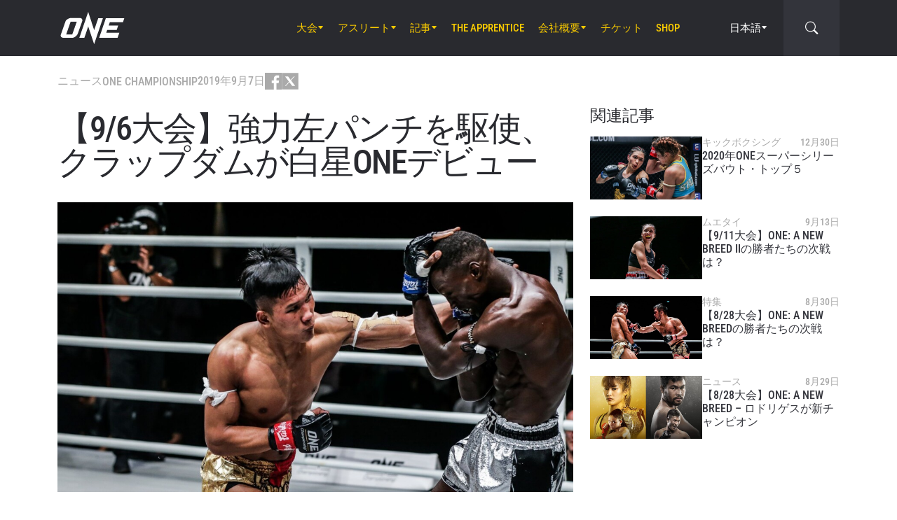

--- FILE ---
content_type: text/html; charset=UTF-8
request_url: https://www.onefc.com/jp/news/kulabdams-left-hand-makes-the-difference-to-defeat-bobo-sacko/
body_size: 19913
content:
<!DOCTYPE html>
<html lang="ja">
    <head>
        <meta charset="UTF-8" />
        <meta name="viewport" content="width=device-width, initial-scale=1, shrink-to-fit=no" />
                    <link rel="alternate" hreflang="en" href="https://www.onefc.com/news/kulabdams-left-hand-makes-the-difference-to-defeat-bobo-sacko/" />
                    <link rel="alternate" hreflang="x-default" href="https://www.onefc.com/news/kulabdams-left-hand-makes-the-difference-to-defeat-bobo-sacko/" />
                    <link rel="alternate" hreflang="ja" href="https://www.onefc.com/jp/news/kulabdams-left-hand-makes-the-difference-to-defeat-bobo-sacko/" />
                    <link rel="alternate" hreflang="th" href="https://www.onefc.com/th/news/%e0%b8%81%e0%b8%b8%e0%b8%ab%e0%b8%a5%e0%b8%b2%e0%b8%9a%e0%b8%94%e0%b8%b3-%e0%b9%80%e0%b8%9b%e0%b8%b4%e0%b8%94%e0%b8%95%e0%b8%b1%e0%b8%a7%e0%b8%aa%e0%b8%a7%e0%b8%a2-%e0%b8%a3%e0%b8%b1/" />
                    <link rel="alternate" hreflang="hi" href="https://www.onefc.com/in/news/kulabdams-left-hand-makes-the-difference-to-defeat-bobo-sacko/" />
                        <title>【9/6大会】強力左パンチを駆使、クラップダムが白星ONEデビュー &#x2d; ONE Championship &#8211; 格闘技の本拠地</title>
	<style>img:is([sizes="auto" i], [sizes^="auto," i]) { contain-intrinsic-size: 3000px 1500px }</style>
	
<!-- The SEO Framework by Sybre Waaijer -->
<meta name="robots" content="max-snippet:-1,max-image-preview:large,max-video-preview:-1" />
<link rel="canonical" href="https://www.onefc.com/jp/news/kulabdams-left-hand-makes-the-difference-to-defeat-bobo-sacko/" />
<meta name="description" content="９月６日（金）にベトナム・ホーチミンで開かれた「ONE：IMMORTAL TRIUMPH」のONEスーパーシリーズ、バンタム級ムエタイ戦で、クラップダム・ソー・チョー・ピャッウータイ（タイ）はボボ・サッコ（フランス）と対戦。最終３Rでも決着がつかない激闘の末に、クラップダムが判定勝ちを収めた。" />
<meta property="og:type" content="article" />
<meta property="og:locale" content="ja_JP" />
<meta property="og:site_name" content="ONE Championship &#8211; 格闘技の本拠地" />
<meta property="og:title" content="【9/6大会】強力左パンチを駆使、クラップダムが白星ONEデビュー" />
<meta property="og:description" content="９月６日（金）にベトナム・ホーチミンで開かれた「ONE：IMMORTAL TRIUMPH」のONEスーパーシリーズ、バンタム級ムエタイ戦で、クラップダム・ソー・チョー・ピャッウータイ（タイ）はボボ・サッコ（フランス）と対戦。最終３Rでも決着がつかない激闘の末に、クラップダムが判定勝ちを収めた。" />
<meta property="og:url" content="https://www.onefc.com/jp/news/kulabdams-left-hand-makes-the-difference-to-defeat-bobo-sacko/" />
<meta property="og:image" content="https://cdn.onefc.com/wp-content/uploads/sites/3/2019/09/Kulabdam-Sor.-Jor.-Piek-Uthai-defeats-Bobo-Sacko-at-ONE-IMMORTAL-TRIUMPHDUX-1358.jpg" />
<meta property="og:image:width" content="1620" />
<meta property="og:image:height" content="1080" />
<meta property="article:published_time" content="2019-09-06T21:29:52+00:00" />
<meta property="article:modified_time" content="2019-09-06T21:29:52+00:00" />
<meta name="twitter:card" content="summary_large_image" />
<meta name="twitter:title" content="【9/6大会】強力左パンチを駆使、クラップダムが白星ONEデビュー" />
<meta name="twitter:description" content="９月６日（金）にベトナム・ホーチミンで開かれた「ONE：IMMORTAL TRIUMPH」のONEスーパーシリーズ、バンタム級ムエタイ戦で、クラップダム・ソー・チョー・ピャッウータイ（タイ）はボボ・サッコ（フランス）と対戦。最終３Rでも決着がつかない激闘の末に、クラップダムが判定勝ちを収めた。" />
<meta name="twitter:image" content="https://cdn.onefc.com/wp-content/uploads/sites/3/2019/09/Kulabdam-Sor.-Jor.-Piek-Uthai-defeats-Bobo-Sacko-at-ONE-IMMORTAL-TRIUMPHDUX-1358.jpg" />
<script type="application/ld+json">{"@context":"https://schema.org","@graph":[{"@type":"WebSite","@id":"https://www.onefc.com/jp/#/schema/WebSite","url":"https://www.onefc.com/jp/","name":"ONE Championship &#8211; 格闘技の本拠地","description":"格闘技の本拠地","inLanguage":"ja","potentialAction":{"@type":"SearchAction","target":{"@type":"EntryPoint","urlTemplate":"https://www.onefc.com/jp/search/{search_term_string}/"},"query-input":"required name=search_term_string"},"publisher":{"@type":"Organization","@id":"https://www.onefc.com/jp/#/schema/Organization","name":"ONE Championship &#8211; 格闘技の本拠地","url":"https://www.onefc.com/jp/","logo":{"@type":"ImageObject","url":"https://cdn.onefc.com/wp-content/uploads/sites/3/2020/01/ONE_logo-1024-w.png","contentUrl":"https://cdn.onefc.com/wp-content/uploads/sites/3/2020/01/ONE_logo-1024-w.png","width":1024,"height":1024}}},{"@type":"WebPage","@id":"https://www.onefc.com/jp/news/kulabdams-left-hand-makes-the-difference-to-defeat-bobo-sacko/","url":"https://www.onefc.com/jp/news/kulabdams-left-hand-makes-the-difference-to-defeat-bobo-sacko/","name":"【9/6大会】強力左パンチを駆使、クラップダムが白星ONEデビュー &#x2d; ONE Championship &#8211; 格闘技の本拠地","description":"９月６日（金）にベトナム・ホーチミンで開かれた「ONE：IMMORTAL TRIUMPH」のONEスーパーシリーズ、バンタム級ムエタイ戦で、クラップダム・ソー・チョー・ピャッウータイ（タイ）はボボ・サッコ（フランス）と対戦。最終３Rでも決着がつかない激闘の末に、クラップダムが判定勝ちを収めた。","inLanguage":"ja","isPartOf":{"@id":"https://www.onefc.com/jp/#/schema/WebSite"},"breadcrumb":{"@type":"BreadcrumbList","@id":"https://www.onefc.com/jp/#/schema/BreadcrumbList","itemListElement":[{"@type":"ListItem","position":1,"item":"https://www.onefc.com/jp/","name":"ONE Championship &#8211; 格闘技の本拠地"},{"@type":"ListItem","position":2,"item":"https://www.onefc.com/jp/category/news/","name":"ニュース"},{"@type":"ListItem","position":3,"name":"【9/6大会】強力左パンチを駆使、クラップダムが白星ONEデビュー"}]},"potentialAction":{"@type":"ReadAction","target":"https://www.onefc.com/jp/news/kulabdams-left-hand-makes-the-difference-to-defeat-bobo-sacko/"},"datePublished":"2019-09-06T21:29:52+00:00","dateModified":"2019-09-06T21:29:52+00:00","author":{"@type":"Person","@id":"https://www.onefc.com/jp/#/schema/Person/16ef00546e612224012d559a074b0bad","name":"ONE Championship","description":"A collective of the world&rsquo;s greatest martial arts journalists who aim to ignite the world with hope, strength, dreams, courage, and inspiration."}}]}</script>
<script type="application/ld+json">{"@context":"https://schema.org","@type":"NewsArticle","mainEntityOfPage":{"@type":"WebPage","@id":"https://www.onefc.com/jp/news/kulabdams-left-hand-makes-the-difference-to-defeat-bobo-sacko/"},"headline":"【9/6大会】強力左パンチを駆使、クラップダムが白星ONEデビュー","image":{"@type":"ImageObject","url":"https://cdn.onefc.com/wp-content/uploads/sites/3/2019/09/Kulabdam-Sor.-Jor.-Piek-Uthai-defeats-Bobo-Sacko-at-ONE-IMMORTAL-TRIUMPHDUX-1358.jpg","width":1620,"height":1080},"datePublished":"2019-09-06T21:29:52+00:00","dateModified":"2019-09-06T21:29:52+00:00","author":{"@type":"Person","name":"ONE Championship","url":"https://www.onefc.com/jp/author/onechampionship/"},"publisher":{"@type":"Organization","name":"ONE Championship &#8211; 格闘技の本拠地","logo":{"@type":"ImageObject","url":"https://cdn.onefc.com/wp-content/uploads/sites/3/2020/01/ONE_logo-1024-w-60x60.png","width":60,"height":60}},"description":"９月６日（金）にベトナム・ホーチミンで開かれた「ONE：IMMORTAL TRIUMPH」のONEスーパーシリーズ、バンタム級ムエタイ戦で、クラップダム・ソー・チョー・ピャッウータイ（タイ）はボボ・サッコ（フランス）と対戦。最終３Rでも決着がつかない激闘の末に、クラップダムが判定勝ちを収めた。"}</script>
<!-- / The SEO Framework by Sybre Waaijer | 14.56ms meta | 0.31ms boot -->

<link rel='dns-prefetch' href='//fonts.googleapis.com' />
<link rel='stylesheet' id='external-googlefonts-css' href='https://fonts.googleapis.com/css?family=Roboto:400|Roboto+Condensed:300,400,700' type='text/css' media='all' />
<link rel='stylesheet' id='external-bootstrap-css' href='https://cdn.onefc.com/wp-content/themes/onefc/3rd/bootstrap/bootstrap.min.css?ver=5.1.3' type='text/css' media='all' />
<link rel='stylesheet' id='external-bootstrap-icons-css' href='https://cdn.onefc.com/wp-content/themes/onefc/3rd/bootstrap-icons/bootstrap-icons.css?ver=1.8.1' type='text/css' media='all' />
<link rel='stylesheet' id='merged-style-css' href='https://cdn.onefc.com/wp-content/themes/onefc/assets/style-779c3bb1a177b7d324081fe48401c7d4-1759756012.min.css' type='text/css' media='all' />
<script type="text/javascript" src="https://cdn.onefc.com/wp-content/themes/onefc/3rd/cookie/cookie.min.js?ver=1.4.2" id="external-cookie-js"></script>
<script type="text/javascript" src="https://cdn.onefc.com/wp-content/themes/onefc/3rd/bootstrap/bootstrap.min.js?ver=5.1.3" id="external-bootstrap-js"></script>
                                <script>
                            window.dataLayer = window.dataLayer || [];
                            dataLayer.push({"taxonomies":"ニュース, ONE: IMMORTAL TRIUMPH, クラップダム・ ソー・チョー・ピャッウータイ, バンタム級, ボボ・サッコ, ムエタイ"});
                        </script>
                                <script>(function(w,d,s,l,i){w[l]=w[l]||[];w[l].push({'gtm.start':
            new Date().getTime(),event:'gtm.js'});var f=d.getElementsByTagName(s)[0],
            j=d.createElement(s),dl=l!='dataLayer'?'&l='+l:'';j.async=true;j.src=
            'https://www.googletagmanager.com/gtm.js?id='+i+dl;f.parentNode.insertBefore(j,f);
            })(window,document,'script','dataLayer','GTM-T48TBM2');</script>
                    </head>

    
    <body class="wp-singular post-template-default single single-post postid-153962 single-format-standard wp-theme-onefc" >

                    <nav id="site-navbar">

    <div class="container main-menu">
        <div class="brand-logo">
            <a href="https://www.onefc.com/jp">
                <svg width="732" height="380" viewBox="0 0 732 380">
    <path d="M317.4,8l67.4,206.4l46.7-135.5h52.9l-99.8,293.4l-67.2-199.7l-43.6,128.4h-57.1L317.4,8z M189,270.9
        c-4.4,5.6-9.3,10.6-14.9,15c-5.5,4.4-11.6,8-18.1,10.8c-6.5,2.8-13.1,4.2-19.7,4.2H37.7c-6.1,0-11.5-1-16.2-2.9
        c-4.7-1.9-8.5-4.6-11.4-8c-2.9-3.4-4.6-7.4-5.2-12.1c-0.6-4.6,0.3-9.8,2.6-15.4l51.8-147.1c2.5-6.1,6.3-11.5,11.5-16.3
        C76,94.3,81.7,90.3,88,86.8c6.2-3.4,12.8-6,19.6-7.9c6.8-1.8,13.1-2.7,18.9-2.7h92.2c6.3,0,11.9,1,16.5,3.1c4.7,2.1,8.3,4.9,11,8.6
        c2.6,3.7,4.2,7.9,4.7,12.8c0.5,4.9-0.4,10.1-2.8,15.7l-48.9,137.2C196.8,259.6,193.4,265.3,189,270.9z M187.4,118.9h-69.7
        L67.3,262.7h69L187.4,118.9z M517.9,78.9h209.3L712,123.8H563.2L549.8,163l107.8-0.1l-16.9,49H532.9l-10.8,31.6l148.5-0.1l-19.6,57
        H442.1L517.9,78.9z"/>
</svg>
            </a>
        </div>
        <ul id="primary-menu" class="menu"><li id="menu-item-154117" class="menu-item menu-item-type-post_type_archive menu-item-object-event menu-item-has-children menu-item-154117"><a href="https://www.onefc.com/jp/events/">大会</a>
<ul class="sub-menu">
	<li id="menu-item-320122" class="menu-item menu-item-type-post_type_archive menu-item-object-event menu-item-320122"><a href="https://www.onefc.com/jp/events/">全イベント</a></li>
	<li id="menu-item-320124" class="menu-item menu-item-type-custom menu-item-object-custom menu-item-320124"><a href="https://www.onefc.com/jp/events/#upcoming">今後のイベント</a></li>
	<li id="menu-item-320125" class="menu-item menu-item-type-custom menu-item-object-custom menu-item-320125"><a href="https://www.onefc.com/jp/events/#past">過去のイベント</a></li>
</ul>
</li>
<li id="menu-item-152674" class="menu-item menu-item-type-custom menu-item-object-custom menu-item-has-children menu-item-152674"><a href="/jp/world-champions/">アスリート</a>
<ul class="sub-menu">
	<li id="menu-item-149467" class="menu-item menu-item-type-post_type_archive menu-item-object-athlete menu-item-149467"><a href="https://www.onefc.com/jp/athletes/">全アスリート</a></li>
	<li id="menu-item-152673" class="menu-item menu-item-type-custom menu-item-object-custom menu-item-152673"><a href="/jp/world-champions/">世界王者</a></li>
	<li id="menu-item-185125" class="menu-item menu-item-type-custom menu-item-object-custom menu-item-185125"><a href="/jp/world-grand-prix-champions/">世界グランプリ・チャンピオン</a></li>
	<li id="menu-item-260024" class="menu-item menu-item-type-post_type menu-item-object-page menu-item-260024"><a href="https://www.onefc.com/jp/rankings/">アスリート・ランキング</a></li>
</ul>
</li>
<li id="menu-item-117048" class="menu-item menu-item-type-post_type menu-item-object-page current_page_parent menu-item-has-children menu-item-117048"><a href="https://www.onefc.com/jp/latest/">記事</a>
<ul class="sub-menu">
	<li id="menu-item-331071" class="menu-item menu-item-type-custom menu-item-object-custom menu-item-331071"><a href="https://www.onefc.com/jp/latest/">最新ニュース</a></li>
	<li id="menu-item-149463" class="menu-item menu-item-type-taxonomy menu-item-object-category current-post-ancestor current-menu-parent current-post-parent menu-item-149463"><a href="https://www.onefc.com/jp/category/news/">ニュース</a></li>
	<li id="menu-item-149465" class="menu-item menu-item-type-taxonomy menu-item-object-category menu-item-149465"><a href="https://www.onefc.com/jp/category/features/">特集</a></li>
	<li id="menu-item-149462" class="menu-item menu-item-type-taxonomy menu-item-object-category menu-item-149462"><a href="https://www.onefc.com/jp/category/lifestyle/">サイドストーリー</a></li>
	<li id="menu-item-331245" class="menu-item menu-item-type-custom menu-item-object-custom menu-item-331245"><a href="https://www.onefc.com/jp/category/social-media/">SNS</a></li>
	<li id="menu-item-149964" class="menu-item menu-item-type-taxonomy menu-item-object-category menu-item-149964"><a href="https://www.onefc.com/jp/category/opinion/">オピニオン</a></li>
	<li id="menu-item-331246" class="menu-item menu-item-type-custom menu-item-object-custom menu-item-331246"><a href="https://www.onefc.com/jp/category/advice/">アドバイス</a></li>
	<li id="menu-item-149464" class="menu-item menu-item-type-taxonomy menu-item-object-category menu-item-149464"><a href="https://www.onefc.com/jp/category/press-releases/">プレスリリース</a></li>
	<li id="menu-item-152824" class="menu-item menu-item-type-taxonomy menu-item-object-category menu-item-152824"><a href="https://www.onefc.com/jp/category/live-results/">試合結果</a></li>
	<li id="menu-item-331247" class="menu-item menu-item-type-custom menu-item-object-custom menu-item-331247"><a href="https://www.onefc.com/inmedia/">メディア掲載</a></li>
</ul>
</li>
<li id="menu-item-249646" class="menu-item menu-item-type-custom menu-item-object-custom menu-item-249646"><a target="_blank" href="https://www.onefc.com/TheApprentice/">The Apprentice</a></li>
<li id="menu-item-107740" class="menu-item menu-item-type-post_type menu-item-object-page menu-item-has-children menu-item-107740"><a href="https://www.onefc.com/jp/about-us/">会社概要</a>
<ul class="sub-menu">
	<li id="menu-item-107744" class="menu-item menu-item-type-post_type menu-item-object-page menu-item-107744"><a href="https://www.onefc.com/jp/about-one/">ONEについて</a></li>
	<li id="menu-item-329625" class="menu-item menu-item-type-custom menu-item-object-custom menu-item-329625"><a href="https://groupone-holdings.com/jp/">ONE Group Holdings</a></li>
	<li id="menu-item-329626" class="menu-item menu-item-type-custom menu-item-object-custom menu-item-329626"><a href="https://groupone-holdings.com/jp/#senior-leadership">最高幹部</a></li>
	<li id="menu-item-329627" class="menu-item menu-item-type-custom menu-item-object-custom menu-item-329627"><a href="https://groupone-holdings.com/jp/#board-of-directors">取締役会</a></li>
	<li id="menu-item-107743" class="menu-item menu-item-type-post_type menu-item-object-page menu-item-107743"><a href="https://www.onefc.com/jp/martial-arts-2/">格闘技</a></li>
	<li id="menu-item-326144" class="menu-item menu-item-type-post_type menu-item-object-page menu-item-326144"><a href="https://www.onefc.com/jp/shows/">大会</a></li>
	<li id="menu-item-329628" class="menu-item menu-item-type-custom menu-item-object-custom menu-item-329628"><a href="https://www.oneesports.gg/">ONE Esports</a></li>
	<li id="menu-item-107969" class="menu-item menu-item-type-post_type menu-item-object-page menu-item-107969"><a href="https://www.onefc.com/jp/global-citizen/">非営利団体Global Citizenとの提携</a></li>
	<li id="menu-item-107741" class="menu-item menu-item-type-post_type menu-item-object-page menu-item-107741"><a href="https://www.onefc.com/jp/contact-us/">お問い合わせ</a></li>
</ul>
</li>
<li id="menu-item-320123" class="menu-item menu-item-type-post_type menu-item-object-page menu-item-320123"><a href="https://www.onefc.com/jp/tickets/">チケット</a></li>
<li id="menu-item-118726" class="menu-item menu-item-type-custom menu-item-object-custom menu-item-118726"><a target="_blank" href="https://shop.onefc.com/ja-jp/">Shop</a></li>
</ul>
<template id="events-upcoming">
    <ul class="sub-menu">
        <li class="menu-item menu-item-card">
    <a href="https://www.onefc.com/jp/events/one-friday-fights-133/">
        <div>
            <img width="1800" height="1200" src="https://cdn.onefc.com/wp-content/uploads/sites/3/2025/10/251114-BKK-OFF133-1800x1200px.jpg" class="attachment- size- wp-post-image" alt="251114 BKK OFF133 1800x1200px" sizes="160px" decoding="async" fetchpriority="high" srcset="https://cdn.onefc.com/wp-content/uploads/sites/3/2025/10/251114-BKK-OFF133-1800x1200px.jpg 1800w, https://cdn.onefc.com/wp-content/uploads/sites/3/2025/10/251114-BKK-OFF133-1800x1200px-600x400.jpg 600w, https://cdn.onefc.com/wp-content/uploads/sites/3/2025/10/251114-BKK-OFF133-1800x1200px-1200x800.jpg 1200w, https://cdn.onefc.com/wp-content/uploads/sites/3/2025/10/251114-BKK-OFF133-1800x1200px-768x512.jpg 768w, https://cdn.onefc.com/wp-content/uploads/sites/3/2025/10/251114-BKK-OFF133-1800x1200px-1536x1024.jpg 1536w, https://cdn.onefc.com/wp-content/uploads/sites/3/2025/10/251114-BKK-OFF133-1800x1200px-300x200.jpg 300w" />        </div>
        <div>
                            <div class="desc">
                    <div class="datetime"
                        data-timestamp="1763123400"
                        data-pattern="n月j日（D）G時i分 T"
                    ></div>
                    <div class="location">ルンピニー・スタジアム, バンコク</div>
                </div>
                        <span class="title">ONE Friday Fights 133</span>
        </div>
    </a>
</li>
<li class="menu-item menu-item-card">
    <a href="https://www.onefc.com/jp/events/one173/">
        <div>
            <img width="1800" height="1200" src="https://cdn.onefc.com/wp-content/uploads/sites/3/2025/06/251116-TYO-ONE173-1800x1200px-6.jpg" class="attachment- size- wp-post-image" alt="251116 TYO ONE173 1800x1200px 6" sizes="160px" decoding="async" srcset="https://cdn.onefc.com/wp-content/uploads/sites/3/2025/06/251116-TYO-ONE173-1800x1200px-6.jpg 1800w, https://cdn.onefc.com/wp-content/uploads/sites/3/2025/06/251116-TYO-ONE173-1800x1200px-6-600x400.jpg 600w, https://cdn.onefc.com/wp-content/uploads/sites/3/2025/06/251116-TYO-ONE173-1800x1200px-6-1200x800.jpg 1200w, https://cdn.onefc.com/wp-content/uploads/sites/3/2025/06/251116-TYO-ONE173-1800x1200px-6-768x512.jpg 768w, https://cdn.onefc.com/wp-content/uploads/sites/3/2025/06/251116-TYO-ONE173-1800x1200px-6-1536x1024.jpg 1536w, https://cdn.onefc.com/wp-content/uploads/sites/3/2025/06/251116-TYO-ONE173-1800x1200px-6-300x200.jpg 300w" />        </div>
        <div>
                            <div class="desc">
                    <div class="datetime"
                        data-timestamp="1763265600"
                        data-pattern="n月j日（D）G時i分 T"
                    ></div>
                    <div class="location">有明アリーナ, 東京都</div>
                </div>
                        <span class="title">ONE 173</span>
        </div>
    </a>
</li>
    </ul>
</template>

<script>
    document.addEventListener('DOMContentLoaded', () => {
        const eventsItem = document.querySelector('#primary-menu .menu-item.menu-item-type-post_type_archive.menu-item-object-event');
        const eventsUpcomingTemplate = document.querySelector('#events-upcoming');

        if (!eventsItem ||
            !eventsUpcomingTemplate ||
            !eventsUpcomingTemplate.content ||
            !eventsUpcomingTemplate.content.querySelector('ul.sub-menu')) {
            return;
        }

        eventsItem.classList.add('menu-item-has-children');
        const eventsSubmenu = eventsItem.querySelector('ul.sub-menu');
        if (eventsSubmenu) {
            // submenu exists, prefix items from "sub-menu"
            const eventsUpcomingListItems = eventsUpcomingTemplate.content.querySelectorAll('ul.sub-menu > li');
            eventsSubmenu.prepend(...eventsUpcomingListItems);
        } else {
            // no submenu, append full template content
            eventsItem.appendChild(eventsUpcomingTemplate.content);
        }

        siteContentUpdated();
    });
</script>
        
<ul id="language-menu" class="menu">
    <li class="menu-item menu-item-has-children">
            <a href="https://www.onefc.com/jp/"
        hreflang="ja"
        target=""
    >
        日本語    </a>
        <ul class="sub-menu">
                            <li class="menu-item">    <a href="https://www.onefc.com"
        hreflang="en"
        target=""
    >
        English    </a>
</li>
                            <li class="menu-item">    <a href="https://www.onefc.com/cn/"
        hreflang="zh"
        target=""
    >
        简体中文    </a>
</li>
                            <li class="menu-item">    <a href="https://www.onefc.com/th/"
        hreflang="th"
        target=""
    >
        ไทย    </a>
</li>
                            <li class="menu-item">    <a href="https://www.onefc.com/id/"
        hreflang="id"
        target=""
    >
        Indonesia    </a>
</li>
                            <li class="menu-item">    <a href="https://www.onefc.com/in/"
        hreflang="hi"
        target=""
    >
        हिन्दी    </a>
</li>
                            <li class="menu-item">    <a href="https://www.onefc.com/ar/"
        hreflang="ar"
        target=""
    >
        العربية    </a>
</li>
                    </ul>
    </li>
</ul>

<script>
    document.addEventListener('DOMContentLoaded', () => {
        cookie.defaults.path = '/';
        cookie.defaults.expires = '1794471035';
        cookie.defaults.sameSite = 'Lax';

        document.querySelectorAll('#language-menu a').forEach(link => {
            link.addEventListener('click', () => {
                cookie.set('language', link.hreflang, { expires: 365 });
            });
        });

                                cookie.set('language', 'ja', { expires: 365 });
            });
</script>
        <div id="searchbar">
    <form action="https://www.onefc.com/jp" role="search">
        <input class="form-control" type="text" name="s" aria-label="search" placeholder="サーチ（検索）" />
    </form>
    <a class="toggle" href="javascript:;">
        <i class="bi bi-search"></i>
    </a>
</div>

<script>
    document.addEventListener('DOMContentLoaded', () => {
        const mainMenu = document.querySelector('#site-navbar .main-menu');
        const bar = document.querySelector('#searchbar');
        const form = bar.querySelector('form');
        const menuFirstChild = document.querySelector('#primary-menu > li:first-child');

        function getFormOpenWidthValue() {
            const formRect = form.getBoundingClientRect();
            if (window.matchMedia('(max-width: 1199px)').matches) {
                const mainMenuRect = mainMenu.getBoundingClientRect();
                if (window.matchMedia('(max-width: 575px)').matches) {
                    return `${formRect.left - mainMenuRect.left}px`;
                } else {
                    return `calc(${formRect.left - mainMenuRect.left}px - .75rem)`;
                }
            } else {
                const menuFcRect = menuFirstChild.getBoundingClientRect();
                return `${formRect.left - menuFcRect.left}px`;
            }
        }

        function barToggleClick() {
            if (bar.classList.toggle('js-show')) {
                form.style.width = getFormOpenWidthValue();
                setTimeout(() => form.querySelector('input[type="text"]').focus());
            } else {
                form.style.width = '0';
            }
        }

        bar.querySelector('.toggle').addEventListener('click', barToggleClick);

        bar.querySelector('form input').addEventListener('keydown', event => {
            if (event.keyCode == 27) { // ESC key
                event.target.blur();
                barToggleClick();
            }
        });

        window.closeSiteNavbarSearchBar = () => {
            if (bar.classList.contains('js-show')) {
                barToggleClick();
            }
        };
    });
</script>
        <div class="mobile-toggle d-xl-none">
            <a href="javascript:;">
                <i class="icon-open bi bi-list"></i>
                <i class="icon-close bi bi-x"></i>
            </a>
        </div>
    </div>

    <div class="mobile-menu-popup">
    <div class="container">
        <ul id="primary-mobile-menu" class="my-3">
            <li class="menu-item">
                <a href="https://www.onefc.com/jp">
                    ホームページ                </a>
            </li>
        </ul>
        
<div class="icon-links-bar d-flex align-items-center flex-wrap gap-2 is-contrast gap-3 my-4">
                <a href="https://www.facebook.com/ONEChampionship/" target="_blank" rel="nofollow">
            <svg width="24" height="24" viewBox="4 4 24 24">
    <path d="M28 4H4V28H16.828V18.7187H13.704V15.0853H16.828V12.412C16.828 9.31333 18.7227 7.624 21.488 7.624C22.42 7.62133 23.3507 7.66933 24.2773 7.764V11.004H22.3733C20.8667 11.004 20.5733 11.716 20.5733 12.7667V15.08H24.1733L23.7053 18.7133H20.552V28H28V4Z" />
</svg>
        </a>
            <a href="https://twitter.com/onechampionship" target="_blank" rel="nofollow">
            <svg width="24" height="24" viewBox="0 0 256 256">
    <g transform="translate(1.4065934065934016 1.4065934065934016) scale(2.81 2.81)" >
        <path transform="matrix(1 0 0 1 0 0)" d="M 0 0 v 90 h 90 V 0 H 0 z M 56.032 70.504 L 41.054 50.477 L 22.516 70.504 h -4.765 L 38.925 47.63 L 17.884 19.496 h 16.217 L 47.895 37.94 l 17.072 -18.444 h 4.765 L 50.024 40.788 l 22.225 29.716 H 56.032 z" />
    </g>
</svg>
        </a>
            <a href="https://www.instagram.com/onechampionship/" target="_blank" rel="nofollow">
            <svg width="24" height="24" viewBox="4 4 24 24">
    <path d="M4 4V28H28V4H4ZM24 6.66667C24.736 6.66667 25.3333 7.264 25.3333 8C25.3333 8.736 24.736 9.33333 24 9.33333C23.264 9.33333 22.6667 8.736 22.6667 8C22.6667 7.264 23.264 6.66667 24 6.66667ZM16 9.33333C19.6813 9.33333 22.6667 12.3187 22.6667 16C22.6667 19.6813 19.6813 22.6667 16 22.6667C12.3187 22.6667 9.33333 19.6813 9.33333 16C9.33333 12.3187 12.3187 9.33333 16 9.33333ZM16 12C14.9391 12 13.9217 12.4214 13.1716 13.1716C12.4214 13.9217 12 14.9391 12 16C12 17.0609 12.4214 18.0783 13.1716 18.8284C13.9217 19.5786 14.9391 20 16 20C17.0609 20 18.0783 19.5786 18.8284 18.8284C19.5786 18.0783 20 17.0609 20 16C20 14.9391 19.5786 13.9217 18.8284 13.1716C18.0783 12.4214 17.0609 12 16 12Z" />
</svg>
        </a>
            <a href="https://www.youtube.com/onechampionship" target="_blank" rel="nofollow">
            <svg width="24" height="24" viewBox="4 4 24 24">
    <path fill-rule="evenodd" clip-rule="evenodd" d="M4 4H28V28H4V4ZM19.19 16L14 19V13L19.19 16ZM25.84 13.07C25.78 12.27 25.69 11.64 25.56 11.17C25.31 10.27 24.73 9.69 23.83 9.44C22.8 9.16 20.19 9 16 9L14.41 9.06C13.31 9.06 12.12 9.09 10.82 9.16C9.5 9.22 8.64 9.31 8.17 9.44C7.27 9.69 6.69 10.27 6.44 11.17C6.16 12.2 6 13.81 6 16L6.06 16.84C6.06 17.44 6.09 18.13 6.16 18.93C6.22 19.73 6.31 20.36 6.44 20.83C6.69 21.73 7.27 22.31 8.17 22.56C9.2 22.84 11.81 23 16 23L17.59 22.94C18.69 22.94 19.88 22.91 21.18 22.84C22.5 22.78 23.36 22.69 23.83 22.56C24.73 22.31 25.31 21.73 25.56 20.83C25.84 19.8 26 18.19 26 16L25.94 15.16C25.94 14.56 25.91 13.87 25.84 13.07Z" />
</svg>
        </a>
            <a href="https://www.weibo.com/onefc" target="_blank" rel="nofollow">
            <svg width="24" height="24" viewBox="4 4 24 24">
    <path fill-rule="evenodd" clip-rule="evenodd" d="M4 4H28V28H4V4ZM19.5963 8.11474C21.3846 7.73926 23.3226 8.28763 24.6362 9.72599C25.9493 11.1628 26.3046 13.1213 25.7436 14.8398V14.8424C25.6132 15.2394 25.1811 15.4569 24.779 15.3286C24.3754 15.1999 24.1552 14.7741 24.2856 14.3766V14.3761C24.685 13.1547 24.431 11.761 23.4992 10.7391C22.5648 9.71781 21.1883 9.32744 19.9157 9.59417C19.5018 9.6819 19.0945 9.42078 19.0067 9.01195C18.9185 8.60412 19.1823 8.20246 19.5958 8.11474H19.5963ZM8.01738 19.5274C8.23297 21.6742 11.0908 23.152 14.4021 22.8294C17.7128 22.5057 20.2221 20.5036 20.0082 18.3563C19.7926 16.21 16.9353 14.7322 13.6235 15.0558C10.3132 15.379 7.80235 17.3811 8.01738 19.5274ZM21.023 15.7029L21.0241 15.7032C22.1715 16.0546 23.4483 16.9041 23.4483 18.4015C23.4483 20.8796 19.83 24 14.3907 24C10.2416 24 6 22.0143 6 18.7482C6 17.0411 7.09549 15.0661 8.98199 13.202C11.5012 10.7151 14.4395 9.58244 15.5438 10.6741C16.031 11.1547 16.0788 11.9878 15.7651 12.9824C15.6068 13.4666 16.1996 13.2235 16.2388 13.2074C16.2402 13.2069 16.2408 13.2066 16.2408 13.2066C18.2769 12.3648 20.0534 12.315 20.7031 13.2317C21.0491 13.7195 21.0163 14.4044 20.6969 15.1974C20.549 15.5632 20.7416 15.62 21.023 15.7029ZM22.6185 11.5236C21.9791 10.8234 21.0359 10.5572 20.1642 10.7403C19.8079 10.8152 19.5804 11.1615 19.6578 11.5133C19.7331 11.8637 20.0837 12.0894 20.4385 12.013V12.014C20.8655 11.9247 21.3267 12.0545 21.6394 12.3956C21.9526 12.7383 22.0362 13.2051 21.9017 13.6144H21.9027C21.791 13.956 21.9806 14.3238 22.3265 14.4346C22.6735 14.5439 23.0448 14.3572 23.1565 14.015C23.4304 13.178 23.259 12.2239 22.6185 11.5236ZM14.012 19.1492C14.2131 19.2308 14.4691 19.1369 14.5844 18.9415C14.6951 18.7445 14.6234 18.5234 14.4234 18.4515C14.2266 18.3741 13.9809 18.4674 13.8656 18.6583C13.7529 18.8512 13.8147 19.0692 14.012 19.1492ZM12.0071 20.7717C12.5234 21.0041 13.209 20.783 13.53 20.2792C13.8437 19.7688 13.6786 19.1872 13.1597 18.9686C12.647 18.7562 11.9837 18.9743 11.6679 19.4646C11.348 19.9566 11.4981 20.5429 12.0071 20.7717ZM10.6919 18.45C11.376 17.0783 13.1571 16.3027 14.7325 16.708C16.3629 17.124 17.195 18.6434 16.5291 20.1192C15.8529 21.6279 13.9092 22.4327 12.2611 21.908C10.6691 21.4001 9.99485 19.8478 10.6919 18.45Z" />
</svg>
        </a>
    </div>
    </div>
</div>

<script>
    document.addEventListener('DOMContentLoaded', () => {
        const menu = document.querySelector('#primary-mobile-menu');

        setTimeout(() => {
            document.querySelectorAll('#primary-menu > *').forEach(e => {
                menu.appendChild(e.cloneNode(true));
            });

            menu.querySelectorAll('li.menu-item.menu-item-has-children').forEach(item => {
                const submenu = item.querySelector('.sub-menu');
                if (submenu) {
                    item.dataset.submenuHeight = 1 + Math.round(submenu.getBoundingClientRect().height);
                    item.querySelector('a').addEventListener('click', () => {
                        item.classList.toggle('is-open');
                        if (item.classList.contains('is-open')) {
                            submenu.setAttribute('style', `height: ${item.dataset.submenuHeight}px`);
                        } else {
                            submenu.removeAttribute('style');
                        }
                    })
                }
            });
        }, 200);

        function toggleClick() {
            document.body.classList.toggle('site-navbar-is-mobile-open');
            if (typeof window.closeSiteNavbarSearchBar == 'function') {
                window.closeSiteNavbarSearchBar();
            }
        }

        document.querySelector('#site-navbar .mobile-toggle a').addEventListener('click', toggleClick);
    });
</script>

</nav>

<script>
    document.addEventListener('DOMContentLoaded', () => {
        let prevWindowScrollY = window.scrollY;

        document.addEventListener('scroll', throttle(() => {
            const y = window.scrollY;

            if (y > 200 && y > prevWindowScrollY) {
                document.body.classList.add('site-navbar-is-away');
            } else {
                document.body.classList.remove('site-navbar-is-away');
            }

            prevWindowScrollY = y;
        }, 200));

        document.querySelectorAll('#site-navbar .menu-item.menu-item-has-children > a').forEach(e => {
            e.setAttribute('onclick', 'return false;');
        });

        document.querySelectorAll('#primary-menu .menu-item:not(.menu-item-has-children) > a[target=_blank]').forEach(e => {
            const menuItem = e.parentElement;
            menuItem.classList.add('menu-item-target-blank');
        });
    });
</script>
        
        <main id="site-main" class=" has-navbar">

<div class="container">
    <div class="row">
        <div class="col-12 col-lg-8">
            
<article class="article ">

    <div class="article-meta d-flex align-items-center flex-wrap my-3 my-md-4">
                                    
<a class="smart-link " href="https://www.onefc.com/jp/category/news/">
        <span class="text ">
        ニュース    </span>
</a>
                                        
<a class="smart-link " href="https://www.onefc.com/jp/author/onechampionship/" rel="author">
        <span class="text ">
        ONE Championship    </span>
</a>
                <div>
            2019年9月7日        </div>
                            
<div class="icon-links-bar d-flex align-items-center flex-wrap gap-2 ">
                <a href="https://www.facebook.com/sharer.php?u=https%3A%2F%2Fwww.onefc.com%2Fjp%2Fnews%2Fkulabdams-left-hand-makes-the-difference-to-defeat-bobo-sacko%2F" target="_blank" rel="nofollow">
            <svg width="24" height="24" viewBox="4 4 24 24">
    <path d="M28 4H4V28H16.828V18.7187H13.704V15.0853H16.828V12.412C16.828 9.31333 18.7227 7.624 21.488 7.624C22.42 7.62133 23.3507 7.66933 24.2773 7.764V11.004H22.3733C20.8667 11.004 20.5733 11.716 20.5733 12.7667V15.08H24.1733L23.7053 18.7133H20.552V28H28V4Z" />
</svg>
        </a>
            <a href="https://twitter.com/share?url=https%3A%2F%2Fwww.onefc.com%2Fjp%2Fnews%2Fkulabdams-left-hand-makes-the-difference-to-defeat-bobo-sacko%2F&text=%E3%80%909%2F6%E5%A4%A7%E4%BC%9A%E3%80%91%E5%BC%B7%E5%8A%9B%E5%B7%A6%E3%83%91%E3%83%B3%E3%83%81%E3%82%92%E9%A7%86%E4%BD%BF%E3%80%81%E3%82%AF%E3%83%A9%E3%83%83%E3%83%97%E3%83%80%E3%83%A0%E3%81%8C%E7%99%BD%E6%98%9FONE%E3%83%87%E3%83%93%E3%83%A5%E3%83%BC&via=onechampionship" target="_blank" rel="nofollow">
            <svg width="24" height="24" viewBox="0 0 256 256">
    <g transform="translate(1.4065934065934016 1.4065934065934016) scale(2.81 2.81)" >
        <path transform="matrix(1 0 0 1 0 0)" d="M 0 0 v 90 h 90 V 0 H 0 z M 56.032 70.504 L 41.054 50.477 L 22.516 70.504 h -4.765 L 38.925 47.63 L 17.884 19.496 h 16.217 L 47.895 37.94 l 17.072 -18.444 h 4.765 L 50.024 40.788 l 22.225 29.716 H 56.032 z" />
    </g>
</svg>
        </a>
    </div>
            </div>

    <h1 class="article-title use-letter-spacing-hint-sm">
        【9/6大会】強力左パンチを駆使、クラップダムが白星ONEデビュー    </h1>

            <div class="image ratio ratio-16x9 my-3 my-md-4">
            <img width="1620" height="1080" src="https://cdn.onefc.com/wp-content/uploads/sites/3/2019/09/Kulabdam-Sor.-Jor.-Piek-Uthai-defeats-Bobo-Sacko-at-ONE-IMMORTAL-TRIUMPHDUX-1358.jpg" class="attachment- size- wp-post-image" alt="Kulabdam Sor. Jor. Piek Uthai defeats Bobo Sacko at ONE IMMORTAL TRIUMPHDUX 1358" sizes="(max-width: 991px) 100vw, 1200px" decoding="async" srcset="https://cdn.onefc.com/wp-content/uploads/sites/3/2019/09/Kulabdam-Sor.-Jor.-Piek-Uthai-defeats-Bobo-Sacko-at-ONE-IMMORTAL-TRIUMPHDUX-1358.jpg 1620w, https://cdn.onefc.com/wp-content/uploads/sites/3/2019/09/Kulabdam-Sor.-Jor.-Piek-Uthai-defeats-Bobo-Sacko-at-ONE-IMMORTAL-TRIUMPHDUX-1358-600x400.jpg 600w, https://cdn.onefc.com/wp-content/uploads/sites/3/2019/09/Kulabdam-Sor.-Jor.-Piek-Uthai-defeats-Bobo-Sacko-at-ONE-IMMORTAL-TRIUMPHDUX-1358-1200x800.jpg 1200w, https://cdn.onefc.com/wp-content/uploads/sites/3/2019/09/Kulabdam-Sor.-Jor.-Piek-Uthai-defeats-Bobo-Sacko-at-ONE-IMMORTAL-TRIUMPHDUX-1358-768x512.jpg 768w, https://cdn.onefc.com/wp-content/uploads/sites/3/2019/09/Kulabdam-Sor.-Jor.-Piek-Uthai-defeats-Bobo-Sacko-at-ONE-IMMORTAL-TRIUMPHDUX-1358-1536x1024.jpg 1536w, https://cdn.onefc.com/wp-content/uploads/sites/3/2019/09/Kulabdam-Sor.-Jor.-Piek-Uthai-defeats-Bobo-Sacko-at-ONE-IMMORTAL-TRIUMPHDUX-1358-300x200.jpg 300w" />        </div>
        <div class="ad-container inline is-columned-lg-8" data-status="new" data-ad-display-location="article_page_top"></div>    
            <div class="editor-content my-3 my-md-4 mb-lg-5">
            <p><a href="http://www.onefc.com/jp/athletes/kulabdam-left-meteorite-sor-jor-piek-uthai/">クラップダム・ソー・チョー・ピャッウータイ（タイ）</a>のONEチャンピオンシップのデビュー戦には高い期待が寄せられていた。</p>
<p>９月６日（金）にベトナム・ホーチミンで開かれた「<a href="http://www.onefc.com/jp/events/immortal-triumph/">ONE：IMMORTAL TRIUMPH</a>」のONEスーパーシリーズ、バンタム級ムエタイ戦で、クラップダムは<a href="http://www.onefc.com/jp/athletes/bobo-the-panther-sacko/">ボボ・サッコ（フランス）</a>と対戦。最終３Rでも決着がつかない激闘の末に、クラップダムが判定勝ちを収めた。一方のサッコも、素晴らしいパフォーマンスを見せて株を挙げた。</p>
<p>第１R、身長168センチのクラップダムは、184センチのサッコの懐に入るために、キックに頼らざるを得ない。クラップダムのローキックにより、サッコの両足は滅多打ちにあった。</p>
<p class="m_-611723379771781398gmail-p1">試合当初、サッコはカウンターを警戒し、ジャブとクロスのコンビネーションを繰り出しては、すぐ後ろに下がるスタイルを取る。</p>
<p>しかしクラップダムは徐々に、最大の武器である左パンチを出すようになる。一連の左でサッコをぐらつかせ、さらに追い打ちをかけると、サッコはがくっと膝を落とし立っているのがやっとに。これにはレフェリーも、スタンディング・ダウンを取らざるを得なかった。だがサッコも持ち直してなんとかラウンドを終える。</p>
<p><img decoding="async" class="alignnone wp-image-170771 size-full" src="https://cdn.onefc.com/wp-content/uploads/2019/09/Kulabdam-Sor.-Jor.-Piek-Uthai-defeats-Bobo-Sacko-at-ONE-IMMORTAL-TRIUMPHDUX-1534.jpg" alt="Kulabdam Sor. Jor. Piek Uthai defeats Bobo Sacko at ONE IMMORTAL TRIUMPHDUX 1534.jpg" width="1920" height="1280"></p>
<p class="m_-611723379771781398gmail-p1"><span class="m_-611723379771781398gmail-s1">第２R、サッコはクラップダムのパワーを警戒。リーチを生かしたストレートと距離を保つための前蹴りを駆使し、より戦術的に攻撃するスタイルを見せる。さらに、クラップダムが近づきすぎると見るや、クリンチで攻撃を止めにかかった。</span></p>
<p>しかしクラップダムは、フックと強力なローキックの連打で中距離戦を制する。第２R後半、至近距離からの左パンチをまともに受けると、サッコは再びダメージを負った。</p>
<p class="m_-611723379771781398gmail-p1"><span class="m_-611723379771781398gmail-s1">第３ラウンド</span><span class="m_-611723379771781398gmail-s1">、息を吹き返したサッコは勝利への執念を見せる。より攻撃的に前に出ると、ジャブクロスを何度もヒットさせ、締めに強烈な右アッパーを放つ。</span></p>
<p><img decoding="async" class="alignnone wp-image-170784 size-full" src="https://cdn.onefc.com/wp-content/uploads/2019/09/Kulabdam-Sor.-Jor.-Piek-Uthai-defeats-Bobo-Sacko-at-ONE-IMMORTAL-TRIUMPHDUX-2015.jpg" alt="Kulabdam Sor. Jor. Piek Uthai defeats Bobo Sacko at ONE IMMORTAL TRIUMPHDUX 2015.jpg" width="1920" height="1280"></p>
<p class="m_-611723379771781398gmail-p1"><span class="m_-611723379771781398gmail-s1">クラップダムの動きが止まると見るや、サッコはクリンチからの膝を見舞うが、勝利をものにする決定打には至らなかった。</span></p>
<p class="m_-611723379771781398gmail-p1">最終ラウンドはサッコが見せ場を作ったが、第１、第２ラウンドでの優位によりクラップダムが、ユナニマス判定による勝利を収めた。この勝利によりクラップダムの戦績は61勝10敗５分となり、記念すべきONEデビューを勝利で飾った。</p>
        </div>
    
</article>
        </div>
        <div class="col-12 col-lg-4 col-xxl-3 offset-xxl-1 my-4 my-lg-5">
                <div class="block-header is-minor mt-lg-4 mb-3">
        <h3 class="title">関連記事</h3>
    </div>
    
<div class="post-list is-column">

    
<div class="simple-post-card is-post is-image-zoom-area">

    <div class="prefix">
        <i class="bi bi-caret-right-fill"></i>
    </div>

    <a class="image ratio ratio-16x9 is-image-zoom" href="https://www.onefc.com/jp/features/the-top-5-one-super-series-fights-of-2020/">
        <img width="1620" height="1080" src="https://cdn.onefc.com/wp-content/uploads/sites/3/2020/02/Janet-Todd-defeats-Stamp-Fairtex-ONE-KING-OF-THE-JUNGLE-DC-DUX_2588.jpg" class="attachment- size- wp-post-image" alt="Janet Todd defeats Stamp Fairtex ONE KING OF THE JUNGLE DC DUX_2588" sizes="400px" decoding="async" srcset="https://cdn.onefc.com/wp-content/uploads/sites/3/2020/02/Janet-Todd-defeats-Stamp-Fairtex-ONE-KING-OF-THE-JUNGLE-DC-DUX_2588.jpg 1620w, https://cdn.onefc.com/wp-content/uploads/sites/3/2020/02/Janet-Todd-defeats-Stamp-Fairtex-ONE-KING-OF-THE-JUNGLE-DC-DUX_2588-600x400.jpg 600w, https://cdn.onefc.com/wp-content/uploads/sites/3/2020/02/Janet-Todd-defeats-Stamp-Fairtex-ONE-KING-OF-THE-JUNGLE-DC-DUX_2588-1200x800.jpg 1200w, https://cdn.onefc.com/wp-content/uploads/sites/3/2020/02/Janet-Todd-defeats-Stamp-Fairtex-ONE-KING-OF-THE-JUNGLE-DC-DUX_2588-768x512.jpg 768w, https://cdn.onefc.com/wp-content/uploads/sites/3/2020/02/Janet-Todd-defeats-Stamp-Fairtex-ONE-KING-OF-THE-JUNGLE-DC-DUX_2588-1536x1024.jpg 1536w, https://cdn.onefc.com/wp-content/uploads/sites/3/2020/02/Janet-Todd-defeats-Stamp-Fairtex-ONE-KING-OF-THE-JUNGLE-DC-DUX_2588-300x200.jpg 300w" />    </a>

    <div class="content">

        <div class="meta">
                            
<a class="smart-link category" href="https://www.onefc.com/jp/category/kickboxing/">
        <span class="text ">
        キックボクシング    </span>
</a>
                                    <span class="date">
                12月30日            </span>
        </div>
        <a class="title" href="https://www.onefc.com/jp/features/the-top-5-one-super-series-fights-of-2020/" title="2020年ONEスーパーシリーズバウト・トップ５">
            <h3>
                                2020年ONEスーパーシリーズバウト・トップ５            </h3>
        </a>

        <div class="call-to-action-links d-flex flex-wrap justify-content-between gap-3">
            
<a class="smart-link " href="https://www.onefc.com/jp/features/the-top-5-one-super-series-fights-of-2020/">
            <i class="icon bi bi-chevron-right"></i>
        <span class="text is-after-icon">
        読む    </span>
</a>
        </div>

    </div>

</div>

<div class="simple-post-card is-post is-image-zoom-area">

    <div class="prefix">
        <i class="bi bi-caret-right-fill"></i>
    </div>

    <a class="image ratio ratio-16x9 is-image-zoom" href="https://www.onefc.com/jp/features/what-could-be-next-for-the-big-winners-of-one-a-new-breed-ii/">
        <img width="1620" height="1080" src="https://cdn.onefc.com/wp-content/uploads/sites/3/2020/09/Supergirl-Jaroonsak-Muaythai-Milagros-Lopez-1920X1280-17.jpg" class="attachment- size- wp-post-image" alt="A very happy Supergirl Jaronsak Muaythai, who wins her debut" sizes="400px" decoding="async" srcset="https://cdn.onefc.com/wp-content/uploads/sites/3/2020/09/Supergirl-Jaroonsak-Muaythai-Milagros-Lopez-1920X1280-17.jpg 1620w, https://cdn.onefc.com/wp-content/uploads/sites/3/2020/09/Supergirl-Jaroonsak-Muaythai-Milagros-Lopez-1920X1280-17-600x400.jpg 600w, https://cdn.onefc.com/wp-content/uploads/sites/3/2020/09/Supergirl-Jaroonsak-Muaythai-Milagros-Lopez-1920X1280-17-1200x800.jpg 1200w, https://cdn.onefc.com/wp-content/uploads/sites/3/2020/09/Supergirl-Jaroonsak-Muaythai-Milagros-Lopez-1920X1280-17-768x512.jpg 768w, https://cdn.onefc.com/wp-content/uploads/sites/3/2020/09/Supergirl-Jaroonsak-Muaythai-Milagros-Lopez-1920X1280-17-1536x1024.jpg 1536w, https://cdn.onefc.com/wp-content/uploads/sites/3/2020/09/Supergirl-Jaroonsak-Muaythai-Milagros-Lopez-1920X1280-17-300x200.jpg 300w" />    </a>

    <div class="content">

        <div class="meta">
                            
<a class="smart-link category" href="https://www.onefc.com/jp/category/muay-thai/">
        <span class="text ">
        ムエタイ    </span>
</a>
                                    <span class="date">
                9月13日            </span>
        </div>
        <a class="title" href="https://www.onefc.com/jp/features/what-could-be-next-for-the-big-winners-of-one-a-new-breed-ii/" title="【9/11大会】ONE: A NEW BREED IIの勝者たちの次戦は？">
            <h3>
                                【9/11大会】ONE: A NEW BREED IIの勝者たちの次戦は？            </h3>
        </a>

        <div class="call-to-action-links d-flex flex-wrap justify-content-between gap-3">
            
<a class="smart-link " href="https://www.onefc.com/jp/features/what-could-be-next-for-the-big-winners-of-one-a-new-breed-ii/">
            <i class="icon bi bi-chevron-right"></i>
        <span class="text is-after-icon">
        読む    </span>
</a>
        </div>

    </div>

</div>

<div class="simple-post-card is-post is-image-zoom-area">

    <div class="prefix">
        <i class="bi bi-caret-right-fill"></i>
    </div>

    <a class="image ratio ratio-16x9 is-image-zoom" href="https://www.onefc.com/jp/features/what-could-be-next-for-the-big-winners-of-one-a-new-breed/">
        <img width="1620" height="1080" src="https://cdn.onefc.com/wp-content/uploads/sites/3/2020/08/Rodlek-Kulabdam-Muay-Thai-Tournament-1920X1280-10.jpg" class="attachment- size- wp-post-image" alt="Rodlek Kulabdam Muay Thai Tournament 1920X1280 10" sizes="400px" decoding="async" srcset="https://cdn.onefc.com/wp-content/uploads/sites/3/2020/08/Rodlek-Kulabdam-Muay-Thai-Tournament-1920X1280-10.jpg 1620w, https://cdn.onefc.com/wp-content/uploads/sites/3/2020/08/Rodlek-Kulabdam-Muay-Thai-Tournament-1920X1280-10-600x400.jpg 600w, https://cdn.onefc.com/wp-content/uploads/sites/3/2020/08/Rodlek-Kulabdam-Muay-Thai-Tournament-1920X1280-10-1200x800.jpg 1200w, https://cdn.onefc.com/wp-content/uploads/sites/3/2020/08/Rodlek-Kulabdam-Muay-Thai-Tournament-1920X1280-10-768x512.jpg 768w, https://cdn.onefc.com/wp-content/uploads/sites/3/2020/08/Rodlek-Kulabdam-Muay-Thai-Tournament-1920X1280-10-1536x1024.jpg 1536w, https://cdn.onefc.com/wp-content/uploads/sites/3/2020/08/Rodlek-Kulabdam-Muay-Thai-Tournament-1920X1280-10-300x200.jpg 300w" />    </a>

    <div class="content">

        <div class="meta">
                            
<a class="smart-link category" href="https://www.onefc.com/jp/category/features/">
        <span class="text ">
        特集    </span>
</a>
                                    <span class="date">
                8月30日            </span>
        </div>
        <a class="title" href="https://www.onefc.com/jp/features/what-could-be-next-for-the-big-winners-of-one-a-new-breed/" title="【8/28大会】ONE: A NEW BREEDの勝者たちの次戦は？">
            <h3>
                                【8/28大会】ONE: A NEW BREEDの勝者たちの次戦は？            </h3>
        </a>

        <div class="call-to-action-links d-flex flex-wrap justify-content-between gap-3">
            
<a class="smart-link " href="https://www.onefc.com/jp/features/what-could-be-next-for-the-big-winners-of-one-a-new-breed/">
            <i class="icon bi bi-chevron-right"></i>
        <span class="text is-after-icon">
        読む    </span>
</a>
        </div>

    </div>

</div>

<div class="simple-post-card is-post is-image-zoom-area">

    <div class="prefix">
        <i class="bi bi-caret-right-fill"></i>
    </div>

    <a class="image ratio ratio-16x9 is-image-zoom" href="https://www.onefc.com/jp/news/one-a-new-breed-live-results-and-highlights-for-stamp-vs-rodrigues/">
        <img width="1620" height="1080" src="https://cdn.onefc.com/wp-content/uploads/sites/3/2020/08/200828-BKK-web-1800x1200px-1.jpg" class="attachment- size- wp-post-image" alt="200828 BKK web 1800x1200px 1" sizes="400px" decoding="async" srcset="https://cdn.onefc.com/wp-content/uploads/sites/3/2020/08/200828-BKK-web-1800x1200px-1.jpg 1620w, https://cdn.onefc.com/wp-content/uploads/sites/3/2020/08/200828-BKK-web-1800x1200px-1-600x400.jpg 600w, https://cdn.onefc.com/wp-content/uploads/sites/3/2020/08/200828-BKK-web-1800x1200px-1-1200x800.jpg 1200w, https://cdn.onefc.com/wp-content/uploads/sites/3/2020/08/200828-BKK-web-1800x1200px-1-768x512.jpg 768w, https://cdn.onefc.com/wp-content/uploads/sites/3/2020/08/200828-BKK-web-1800x1200px-1-1536x1024.jpg 1536w, https://cdn.onefc.com/wp-content/uploads/sites/3/2020/08/200828-BKK-web-1800x1200px-1-300x200.jpg 300w" />    </a>

    <div class="content">

        <div class="meta">
                            
<a class="smart-link category" href="https://www.onefc.com/jp/category/news/">
        <span class="text ">
        ニュース    </span>
</a>
                                    <span class="date">
                8月29日            </span>
        </div>
        <a class="title" href="https://www.onefc.com/jp/news/one-a-new-breed-live-results-and-highlights-for-stamp-vs-rodrigues/" title="【8/28大会】ONE: A NEW BREED – ロドリゲスが新チャンピオン">
            <h3>
                                【8/28大会】ONE: A NEW BREED – ロドリゲスが新チャンピオン            </h3>
        </a>

        <div class="call-to-action-links d-flex flex-wrap justify-content-between gap-3">
            
<a class="smart-link " href="https://www.onefc.com/jp/news/one-a-new-breed-live-results-and-highlights-for-stamp-vs-rodrigues/">
            <i class="icon bi bi-chevron-right"></i>
        <span class="text is-after-icon">
        読む    </span>
</a>
        </div>

    </div>

</div>

</div>
                                </div>
    </div>
</div>

    <div class="container my-5 my-lg-6">
        
<div id="post-list-section-158" class="">

    
    <div class="block-header mt-5 mt-md-6 mb-4 mb-md-5">
        <h2 class="title"> ニュースをもっと見る</h2>
            </div>

    
            
<div class="post-list is-simple">

    
<div class="simple-post-card is-post is-image-zoom-area">

    <div class="prefix">
        <i class="bi bi-caret-right-fill"></i>
    </div>

    <a class="image ratio ratio-16x9 is-image-zoom" href="https://www.onefc.com/jp/news/how-to-watch-the-one-173-superbon-vs-noiri-pre-fight-press-conference/">
        <img width="2560" height="1707" src="https://cdn.onefc.com/wp-content/uploads/sites/3/2025/06/ONE-173-June-press-conference-in-tokyo-37-scaled-1.jpg" class="attachment- size- wp-post-image" alt="ONE 173 June press conference in tokyo 37 scaled" sizes="400px" decoding="async" srcset="https://cdn.onefc.com/wp-content/uploads/sites/3/2025/06/ONE-173-June-press-conference-in-tokyo-37-scaled-1.jpg 2560w, https://cdn.onefc.com/wp-content/uploads/sites/3/2025/06/ONE-173-June-press-conference-in-tokyo-37-scaled-1-600x400.jpg 600w, https://cdn.onefc.com/wp-content/uploads/sites/3/2025/06/ONE-173-June-press-conference-in-tokyo-37-scaled-1-1200x800.jpg 1200w, https://cdn.onefc.com/wp-content/uploads/sites/3/2025/06/ONE-173-June-press-conference-in-tokyo-37-scaled-1-768x512.jpg 768w, https://cdn.onefc.com/wp-content/uploads/sites/3/2025/06/ONE-173-June-press-conference-in-tokyo-37-scaled-1-1536x1024.jpg 1536w, https://cdn.onefc.com/wp-content/uploads/sites/3/2025/06/ONE-173-June-press-conference-in-tokyo-37-scaled-1-2048x1366.jpg 2048w, https://cdn.onefc.com/wp-content/uploads/sites/3/2025/06/ONE-173-June-press-conference-in-tokyo-37-scaled-1-300x200.jpg 300w, https://cdn.onefc.com/wp-content/uploads/sites/3/2025/06/ONE-173-June-press-conference-in-tokyo-37-scaled-1-1920x1280.jpg 1920w" />    </a>

    <div class="content">

        <div class="meta">
                            
<a class="smart-link category" href="https://www.onefc.com/jp/category/kickboxing/">
        <span class="text ">
        キックボクシング    </span>
</a>
                                    <span class="date">
                11月12日            </span>
        </div>
        <a class="title" href="https://www.onefc.com/jp/news/how-to-watch-the-one-173-superbon-vs-noiri-pre-fight-press-conference/" title="【11/16 ONE 173 日本大会】本日12日、大会直前の記者会見をライブ配信で視聴しよう！">
            <h3>
                                【11/16 ONE 173 日本大会】本日12日、大会直前の記者会見をライブ配信で視聴しよう！            </h3>
        </a>

        <div class="call-to-action-links d-flex flex-wrap justify-content-between gap-3">
            
<a class="smart-link " href="https://www.onefc.com/jp/news/how-to-watch-the-one-173-superbon-vs-noiri-pre-fight-press-conference/">
            <i class="icon bi bi-chevron-right"></i>
        <span class="text is-after-icon">
        読む    </span>
</a>
        </div>

    </div>

</div>

<div class="simple-post-card is-post is-image-zoom-area">

    <div class="prefix">
        <i class="bi bi-caret-right-fill"></i>
    </div>

    <a class="image ratio ratio-16x9 is-image-zoom" href="https://www.onefc.com/jp/news/%e6%9d%b1%e4%ba%ac%e3%83%93%e3%83%ab%e3%83%80%e3%83%bc%e3%82%ba%e3%83%bb%e3%82%a2%e3%83%aa%e3%83%bc%e3%83%8a%ef%bc%9asui%e3%81%8c%e6%97%a5%e6%9c%ac%e3%81%ae%e3%82%a4%e3%83%8e%e3%83%99%e3%83%bc/">
        <img width="1200" height="800" src="https://cdn.onefc.com/wp-content/uploads/sites/3/2025/11/TokyoBuilderArena_1200_800_v2-1.png" class="attachment- size- wp-post-image" alt="Tokyo Builder Arena" sizes="400px" decoding="async" srcset="https://cdn.onefc.com/wp-content/uploads/sites/3/2025/11/TokyoBuilderArena_1200_800_v2-1.png 1200w, https://cdn.onefc.com/wp-content/uploads/sites/3/2025/11/TokyoBuilderArena_1200_800_v2-1-600x400.png 600w, https://cdn.onefc.com/wp-content/uploads/sites/3/2025/11/TokyoBuilderArena_1200_800_v2-1-768x512.png 768w, https://cdn.onefc.com/wp-content/uploads/sites/3/2025/11/TokyoBuilderArena_1200_800_v2-1-300x200.png 300w" />    </a>

    <div class="content">

        <div class="meta">
                            
<a class="smart-link category" href="https://www.onefc.com/jp/category/news/">
        <span class="text ">
        ニュース    </span>
</a>
                                    <span class="date">
                11月12日            </span>
        </div>
        <a class="title" href="https://www.onefc.com/jp/news/%e6%9d%b1%e4%ba%ac%e3%83%93%e3%83%ab%e3%83%80%e3%83%bc%e3%82%ba%e3%83%bb%e3%82%a2%e3%83%aa%e3%83%bc%e3%83%8a%ef%bc%9asui%e3%81%8c%e6%97%a5%e6%9c%ac%e3%81%ae%e3%82%a4%e3%83%8e%e3%83%99%e3%83%bc/" title="東京ビルダーズ・アリーナ：Suiが日本のイノベーションの新たな戦場に火をつける ">
            <h3>
                                東京ビルダーズ・アリーナ：Suiが日本のイノベーションの新たな戦場に火をつける             </h3>
        </a>

        <div class="call-to-action-links d-flex flex-wrap justify-content-between gap-3">
            
<a class="smart-link " href="https://www.onefc.com/jp/news/%e6%9d%b1%e4%ba%ac%e3%83%93%e3%83%ab%e3%83%80%e3%83%bc%e3%82%ba%e3%83%bb%e3%82%a2%e3%83%aa%e3%83%bc%e3%83%8a%ef%bc%9asui%e3%81%8c%e6%97%a5%e6%9c%ac%e3%81%ae%e3%82%a4%e3%83%8e%e3%83%99%e3%83%bc/">
            <i class="icon bi bi-chevron-right"></i>
        <span class="text is-after-icon">
        読む    </span>
</a>
        </div>

    </div>

</div>

<div class="simple-post-card is-post is-image-zoom-area">

    <div class="prefix">
        <i class="bi bi-caret-right-fill"></i>
    </div>

    <a class="image ratio ratio-16x9 is-image-zoom" href="https://www.onefc.com/jp/news/how-to-watch-one-173-superbon-vs-noiri-live-on-november-16/">
        <img width="1800" height="1200" src="https://cdn.onefc.com/wp-content/uploads/sites/3/2025/06/251116-TYO-ONE173-1800x1200px-6.jpg" class="attachment- size- wp-post-image" alt="251116 TYO ONE173 1800x1200px 6" sizes="400px" decoding="async" srcset="https://cdn.onefc.com/wp-content/uploads/sites/3/2025/06/251116-TYO-ONE173-1800x1200px-6.jpg 1800w, https://cdn.onefc.com/wp-content/uploads/sites/3/2025/06/251116-TYO-ONE173-1800x1200px-6-600x400.jpg 600w, https://cdn.onefc.com/wp-content/uploads/sites/3/2025/06/251116-TYO-ONE173-1800x1200px-6-1200x800.jpg 1200w, https://cdn.onefc.com/wp-content/uploads/sites/3/2025/06/251116-TYO-ONE173-1800x1200px-6-768x512.jpg 768w, https://cdn.onefc.com/wp-content/uploads/sites/3/2025/06/251116-TYO-ONE173-1800x1200px-6-1536x1024.jpg 1536w, https://cdn.onefc.com/wp-content/uploads/sites/3/2025/06/251116-TYO-ONE173-1800x1200px-6-300x200.jpg 300w" />    </a>

    <div class="content">

        <div class="meta">
                            
<a class="smart-link category" href="https://www.onefc.com/jp/category/kickboxing/">
        <span class="text ">
        キックボクシング    </span>
</a>
                                    <span class="date">
                11月11日            </span>
        </div>
        <a class="title" href="https://www.onefc.com/jp/news/how-to-watch-one-173-superbon-vs-noiri-live-on-november-16/" title="【11/16 ONE 173 日本大会】11月16日開催のONE 173をライブ視聴する方法">
            <h3>
                                【11/16 ONE 173 日本大会】11月16日開催のONE 173をライブ視聴する方法            </h3>
        </a>

        <div class="call-to-action-links d-flex flex-wrap justify-content-between gap-3">
            
<a class="smart-link " href="https://www.onefc.com/jp/news/how-to-watch-one-173-superbon-vs-noiri-live-on-november-16/">
            <i class="icon bi bi-chevron-right"></i>
        <span class="text is-after-icon">
        読む    </span>
</a>
        </div>

    </div>

</div>

<div class="simple-post-card is-post is-image-zoom-area">

    <div class="prefix">
        <i class="bi bi-caret-right-fill"></i>
    </div>

    <a class="image ratio ratio-16x9 is-image-zoom" href="https://www.onefc.com/jp/news/he-will-always-get-my-respect-rodtang-honored-to-face-his-role-model-nong-o-at-one-173/">
        <img width="1920" height="1280" src="https://cdn.onefc.com/wp-content/uploads/sites/3/2023/05/Rodtang-Jitmuangnon-Edgar-Tabares-ONE-Fight-Night-10-27.jpg" class="attachment- size- wp-post-image" alt="Rodtang Jitmuangnon Edgar Tabares ONE Fight Night 10 27" sizes="400px" decoding="async" srcset="https://cdn.onefc.com/wp-content/uploads/sites/3/2023/05/Rodtang-Jitmuangnon-Edgar-Tabares-ONE-Fight-Night-10-27.jpg 1920w, https://cdn.onefc.com/wp-content/uploads/sites/3/2023/05/Rodtang-Jitmuangnon-Edgar-Tabares-ONE-Fight-Night-10-27-600x400.jpg 600w, https://cdn.onefc.com/wp-content/uploads/sites/3/2023/05/Rodtang-Jitmuangnon-Edgar-Tabares-ONE-Fight-Night-10-27-1200x800.jpg 1200w, https://cdn.onefc.com/wp-content/uploads/sites/3/2023/05/Rodtang-Jitmuangnon-Edgar-Tabares-ONE-Fight-Night-10-27-768x512.jpg 768w, https://cdn.onefc.com/wp-content/uploads/sites/3/2023/05/Rodtang-Jitmuangnon-Edgar-Tabares-ONE-Fight-Night-10-27-1536x1024.jpg 1536w, https://cdn.onefc.com/wp-content/uploads/sites/3/2023/05/Rodtang-Jitmuangnon-Edgar-Tabares-ONE-Fight-Night-10-27-300x200.jpg 300w" />    </a>

    <div class="content">

        <div class="meta">
                            
<a class="smart-link category" href="https://www.onefc.com/jp/category/news/">
        <span class="text ">
        ニュース    </span>
</a>
                                    <span class="date">
                11月10日            </span>
        </div>
        <a class="title" href="https://www.onefc.com/jp/news/he-will-always-get-my-respect-rodtang-honored-to-face-his-role-model-nong-o-at-one-173/" title="【11/16 ONE 173 日本大会】ロッタン、“憧れの存在”ノンオーとの王座戦、その複雑な心境を語る「彼へのリスペクトは永遠に変わらない」">
            <h3>
                                【11/16 ONE 173 日本大会】ロッタン、“憧れの存在”ノンオーとの王座戦、その複雑な心境を語る「彼へのリスペクトは永遠に変わらない」            </h3>
        </a>

        <div class="call-to-action-links d-flex flex-wrap justify-content-between gap-3">
            
<a class="smart-link " href="https://www.onefc.com/jp/news/he-will-always-get-my-respect-rodtang-honored-to-face-his-role-model-nong-o-at-one-173/">
            <i class="icon bi bi-chevron-right"></i>
        <span class="text is-after-icon">
        読む    </span>
</a>
        </div>

    </div>

</div>

<div class="simple-post-card is-post is-image-zoom-area">

    <div class="prefix">
        <i class="bi bi-caret-right-fill"></i>
    </div>

    <a class="image ratio ratio-16x9 is-image-zoom" href="https://www.onefc.com/jp/news/i-will-bring-hell-marat-grigorian-plans-to-torment-rukiya-anpo-at-one-173/">
        <img width="1619" height="1080" src="https://cdn.onefc.com/wp-content/uploads/sites/3/2022/10/Marat-Grigorian-Tayfun-Ozcan-ONE-on-Prime-Video-2-1920X1280-76.jpg" class="attachment- size- wp-post-image" alt="Marat Grigorian Tayfun Ozcan ONE on Prime Video 2 1920X1280 76" sizes="400px" decoding="async" srcset="https://cdn.onefc.com/wp-content/uploads/sites/3/2022/10/Marat-Grigorian-Tayfun-Ozcan-ONE-on-Prime-Video-2-1920X1280-76.jpg 1619w, https://cdn.onefc.com/wp-content/uploads/sites/3/2022/10/Marat-Grigorian-Tayfun-Ozcan-ONE-on-Prime-Video-2-1920X1280-76-600x400.jpg 600w, https://cdn.onefc.com/wp-content/uploads/sites/3/2022/10/Marat-Grigorian-Tayfun-Ozcan-ONE-on-Prime-Video-2-1920X1280-76-1200x800.jpg 1200w, https://cdn.onefc.com/wp-content/uploads/sites/3/2022/10/Marat-Grigorian-Tayfun-Ozcan-ONE-on-Prime-Video-2-1920X1280-76-768x512.jpg 768w, https://cdn.onefc.com/wp-content/uploads/sites/3/2022/10/Marat-Grigorian-Tayfun-Ozcan-ONE-on-Prime-Video-2-1920X1280-76-1536x1025.jpg 1536w, https://cdn.onefc.com/wp-content/uploads/sites/3/2022/10/Marat-Grigorian-Tayfun-Ozcan-ONE-on-Prime-Video-2-1920X1280-76-300x200.jpg 300w" />    </a>

    <div class="content">

        <div class="meta">
                            
<a class="smart-link category" href="https://www.onefc.com/jp/category/kickboxing/">
        <span class="text ">
        キックボクシング    </span>
</a>
                                    <span class="date">
                11月10日            </span>
        </div>
        <a class="title" href="https://www.onefc.com/jp/news/i-will-bring-hell-marat-grigorian-plans-to-torment-rukiya-anpo-at-one-173/" title="【11/16 ONE 173 日本大会】グリゴリアン、安保瑠輝也に宣戦布告「地獄を見せてやる」">
            <h3>
                                【11/16 ONE 173 日本大会】グリゴリアン、安保瑠輝也に宣戦布告「地獄を見せてやる」            </h3>
        </a>

        <div class="call-to-action-links d-flex flex-wrap justify-content-between gap-3">
            
<a class="smart-link " href="https://www.onefc.com/jp/news/i-will-bring-hell-marat-grigorian-plans-to-torment-rukiya-anpo-at-one-173/">
            <i class="icon bi bi-chevron-right"></i>
        <span class="text is-after-icon">
        読む    </span>
</a>
        </div>

    </div>

</div>

<div class="simple-post-card is-post is-image-zoom-area">

    <div class="prefix">
        <i class="bi bi-caret-right-fill"></i>
    </div>

    <a class="image ratio ratio-16x9 is-image-zoom" href="https://www.onefc.com/jp/news/jonathan-haggerty-injured-nabil-anane-to-face-hiromi-wajima-in-featherweight-kickboxing-at-one-173/">
        <img width="2560" height="1707" src="https://cdn.onefc.com/wp-content/uploads/sites/3/2025/09/Ilias-Ennahachi-Nabil-Anane-ONE-Friday-Fights-126-5-scaled-1.jpg" class="attachment- size- wp-post-image" alt="Ilias Ennahachi Nabil Anane ONE Friday Fights 126 5 scaled" sizes="400px" decoding="async" srcset="https://cdn.onefc.com/wp-content/uploads/sites/3/2025/09/Ilias-Ennahachi-Nabil-Anane-ONE-Friday-Fights-126-5-scaled-1.jpg 2560w, https://cdn.onefc.com/wp-content/uploads/sites/3/2025/09/Ilias-Ennahachi-Nabil-Anane-ONE-Friday-Fights-126-5-scaled-1-600x400.jpg 600w, https://cdn.onefc.com/wp-content/uploads/sites/3/2025/09/Ilias-Ennahachi-Nabil-Anane-ONE-Friday-Fights-126-5-scaled-1-1200x800.jpg 1200w, https://cdn.onefc.com/wp-content/uploads/sites/3/2025/09/Ilias-Ennahachi-Nabil-Anane-ONE-Friday-Fights-126-5-scaled-1-768x512.jpg 768w, https://cdn.onefc.com/wp-content/uploads/sites/3/2025/09/Ilias-Ennahachi-Nabil-Anane-ONE-Friday-Fights-126-5-scaled-1-1536x1024.jpg 1536w, https://cdn.onefc.com/wp-content/uploads/sites/3/2025/09/Ilias-Ennahachi-Nabil-Anane-ONE-Friday-Fights-126-5-scaled-1-2048x1366.jpg 2048w, https://cdn.onefc.com/wp-content/uploads/sites/3/2025/09/Ilias-Ennahachi-Nabil-Anane-ONE-Friday-Fights-126-5-scaled-1-300x200.jpg 300w, https://cdn.onefc.com/wp-content/uploads/sites/3/2025/09/Ilias-Ennahachi-Nabil-Anane-ONE-Friday-Fights-126-5-scaled-1-1920x1280.jpg 1920w" />    </a>

    <div class="content">

        <div class="meta">
                            
<a class="smart-link category" href="https://www.onefc.com/jp/category/kickboxing/">
        <span class="text ">
        キックボクシング    </span>
</a>
                                    <span class="date">
                11月10日            </span>
        </div>
        <a class="title" href="https://www.onefc.com/jp/news/jonathan-haggerty-injured-nabil-anane-to-face-hiromi-wajima-in-featherweight-kickboxing-at-one-173/" title="【11/16 ONE 173 日本大会】ジョナサン・ハガティー負傷欠場、ナビル・アナンがフェザー級キックボクシングで和島大海と対戦">
            <h3>
                                【11/16 ONE 173 日本大会】ジョナサン・ハガティー負傷欠場、ナビル・アナンがフェザー級キックボクシングで和島大海と対戦            </h3>
        </a>

        <div class="call-to-action-links d-flex flex-wrap justify-content-between gap-3">
            
<a class="smart-link " href="https://www.onefc.com/jp/news/jonathan-haggerty-injured-nabil-anane-to-face-hiromi-wajima-in-featherweight-kickboxing-at-one-173/">
            <i class="icon bi bi-chevron-right"></i>
        <span class="text is-after-icon">
        読む    </span>
</a>
        </div>

    </div>

</div>

<div class="simple-post-card is-post is-image-zoom-area">

    <div class="prefix">
        <i class="bi bi-caret-right-fill"></i>
    </div>

    <a class="image ratio ratio-16x9 is-image-zoom" href="https://www.onefc.com/jp/news/reug-reug-injured-in-car-accident-out-of-heavyweight-world-title-rematch-with-anatoly-malykhin-at-one-173/">
        <img width="2560" height="1705" src="https://cdn.onefc.com/wp-content/uploads/sites/3/2024/11/Anatoly-Malykhin-Oumar-Kane-ONE-169-68-scaled.jpg" class="attachment- size- wp-post-image" alt="Anatoly Malykhin Oumar Kane ONE 169 68" sizes="400px" decoding="async" srcset="https://cdn.onefc.com/wp-content/uploads/sites/3/2024/11/Anatoly-Malykhin-Oumar-Kane-ONE-169-68-scaled.jpg 2560w, https://cdn.onefc.com/wp-content/uploads/sites/3/2024/11/Anatoly-Malykhin-Oumar-Kane-ONE-169-68-600x400.jpg 600w, https://cdn.onefc.com/wp-content/uploads/sites/3/2024/11/Anatoly-Malykhin-Oumar-Kane-ONE-169-68-1200x799.jpg 1200w, https://cdn.onefc.com/wp-content/uploads/sites/3/2024/11/Anatoly-Malykhin-Oumar-Kane-ONE-169-68-768x512.jpg 768w, https://cdn.onefc.com/wp-content/uploads/sites/3/2024/11/Anatoly-Malykhin-Oumar-Kane-ONE-169-68-1536x1023.jpg 1536w, https://cdn.onefc.com/wp-content/uploads/sites/3/2024/11/Anatoly-Malykhin-Oumar-Kane-ONE-169-68-2048x1364.jpg 2048w, https://cdn.onefc.com/wp-content/uploads/sites/3/2024/11/Anatoly-Malykhin-Oumar-Kane-ONE-169-68-300x200.jpg 300w, https://cdn.onefc.com/wp-content/uploads/sites/3/2024/11/Anatoly-Malykhin-Oumar-Kane-ONE-169-68-1920x1279.jpg 1920w" />    </a>

    <div class="content">

        <div class="meta">
                            
<a class="smart-link category" href="https://www.onefc.com/jp/category/news/">
        <span class="text ">
        ニュース    </span>
</a>
                                    <span class="date">
                11月10日            </span>
        </div>
        <a class="title" href="https://www.onefc.com/jp/news/reug-reug-injured-in-car-accident-out-of-heavyweight-world-title-rematch-with-anatoly-malykhin-at-one-173/" title="【11/16 ONE 173 日本大会】オマール・ケインが交通事故で負傷、アナトリー・マリキンとのヘビー級MMAタイトルマッチを欠場">
            <h3>
                                【11/16 ONE 173 日本大会】オマール・ケインが交通事故で負傷、アナトリー・マリキンとのヘビー級MMAタイトルマッチを欠場            </h3>
        </a>

        <div class="call-to-action-links d-flex flex-wrap justify-content-between gap-3">
            
<a class="smart-link " href="https://www.onefc.com/jp/news/reug-reug-injured-in-car-accident-out-of-heavyweight-world-title-rematch-with-anatoly-malykhin-at-one-173/">
            <i class="icon bi bi-chevron-right"></i>
        <span class="text is-after-icon">
        読む    </span>
</a>
        </div>

    </div>

</div>

<div class="simple-post-card is-post is-image-zoom-area">

    <div class="prefix">
        <i class="bi bi-caret-right-fill"></i>
    </div>

    <a class="image ratio ratio-16x9 is-image-zoom" href="https://www.onefc.com/jp/news/samet-agdeve-upsets-roman-kryklia-claims-inaugural-one-heavyweight-kickboxing-world-title/">
        <img width="2560" height="1707" src="https://cdn.onefc.com/wp-content/uploads/sites/3/2025/11/Samet-Agdeve-Roman-Kryklia-ONE-Fight-Night-37-18-scaled-1.jpg" class="attachment- size- wp-post-image" alt="Samet Agdeve Roman Kryklia ONE Fight Night 37 18 scaled" sizes="400px" decoding="async" srcset="https://cdn.onefc.com/wp-content/uploads/sites/3/2025/11/Samet-Agdeve-Roman-Kryklia-ONE-Fight-Night-37-18-scaled-1.jpg 2560w, https://cdn.onefc.com/wp-content/uploads/sites/3/2025/11/Samet-Agdeve-Roman-Kryklia-ONE-Fight-Night-37-18-scaled-1-600x400.jpg 600w, https://cdn.onefc.com/wp-content/uploads/sites/3/2025/11/Samet-Agdeve-Roman-Kryklia-ONE-Fight-Night-37-18-scaled-1-1200x800.jpg 1200w, https://cdn.onefc.com/wp-content/uploads/sites/3/2025/11/Samet-Agdeve-Roman-Kryklia-ONE-Fight-Night-37-18-scaled-1-768x512.jpg 768w, https://cdn.onefc.com/wp-content/uploads/sites/3/2025/11/Samet-Agdeve-Roman-Kryklia-ONE-Fight-Night-37-18-scaled-1-1536x1024.jpg 1536w, https://cdn.onefc.com/wp-content/uploads/sites/3/2025/11/Samet-Agdeve-Roman-Kryklia-ONE-Fight-Night-37-18-scaled-1-2048x1366.jpg 2048w, https://cdn.onefc.com/wp-content/uploads/sites/3/2025/11/Samet-Agdeve-Roman-Kryklia-ONE-Fight-Night-37-18-scaled-1-300x200.jpg 300w, https://cdn.onefc.com/wp-content/uploads/sites/3/2025/11/Samet-Agdeve-Roman-Kryklia-ONE-Fight-Night-37-18-scaled-1-1920x1280.jpg 1920w" />    </a>

    <div class="content">

        <div class="meta">
                            
<a class="smart-link category" href="https://www.onefc.com/jp/category/kickboxing/">
        <span class="text ">
        キックボクシング    </span>
</a>
                                    <span class="date">
                11月10日            </span>
        </div>
        <a class="title" href="https://www.onefc.com/jp/news/samet-agdeve-upsets-roman-kryklia-claims-inaugural-one-heavyweight-kickboxing-world-title/" title="【11/8 Fight Night 37】サメット・アグデヴ、ローマン・クリークリャを下す番狂わせ！初代ヘビー級 キックボクシング王者に">
            <h3>
                                【11/8 Fight Night 37】サメット・アグデヴ、ローマン・クリークリャを下す番狂わせ！初代ヘビー級 キックボクシング王者に            </h3>
        </a>

        <div class="call-to-action-links d-flex flex-wrap justify-content-between gap-3">
            
<a class="smart-link " href="https://www.onefc.com/jp/news/samet-agdeve-upsets-roman-kryklia-claims-inaugural-one-heavyweight-kickboxing-world-title/">
            <i class="icon bi bi-chevron-right"></i>
        <span class="text is-after-icon">
        読む    </span>
</a>
        </div>

    </div>

</div>

<div class="simple-post-card is-post is-image-zoom-area">

    <div class="prefix">
        <i class="bi bi-caret-right-fill"></i>
    </div>

    <a class="image ratio ratio-16x9 is-image-zoom" href="https://www.onefc.com/jp/news/one-fight-night-37-kryklia-vs-agdeve-results-and-highlights-for-every-match/">
        <img width="1920" height="1280" src="https://cdn.onefc.com/wp-content/uploads/sites/3/2022/11/Roman-Kryklia-Iraj-Azizpour-ONE163-1920X1280-38.jpg" class="attachment- size- wp-post-image" alt="Roman Kryklia Iraj Azizpour ONE163 1920X1280 38" sizes="400px" decoding="async" srcset="https://cdn.onefc.com/wp-content/uploads/sites/3/2022/11/Roman-Kryklia-Iraj-Azizpour-ONE163-1920X1280-38.jpg 1920w, https://cdn.onefc.com/wp-content/uploads/sites/3/2022/11/Roman-Kryklia-Iraj-Azizpour-ONE163-1920X1280-38-600x400.jpg 600w, https://cdn.onefc.com/wp-content/uploads/sites/3/2022/11/Roman-Kryklia-Iraj-Azizpour-ONE163-1920X1280-38-1200x800.jpg 1200w, https://cdn.onefc.com/wp-content/uploads/sites/3/2022/11/Roman-Kryklia-Iraj-Azizpour-ONE163-1920X1280-38-768x512.jpg 768w, https://cdn.onefc.com/wp-content/uploads/sites/3/2022/11/Roman-Kryklia-Iraj-Azizpour-ONE163-1920X1280-38-1536x1024.jpg 1536w, https://cdn.onefc.com/wp-content/uploads/sites/3/2022/11/Roman-Kryklia-Iraj-Azizpour-ONE163-1920X1280-38-300x200.jpg 300w" />    </a>

    <div class="content">

        <div class="meta">
                            
<a class="smart-link category" href="https://www.onefc.com/jp/category/kickboxing/">
        <span class="text ">
        キックボクシング    </span>
</a>
                                    <span class="date">
                11月10日            </span>
        </div>
        <a class="title" href="https://www.onefc.com/jp/news/one-fight-night-37-kryklia-vs-agdeve-results-and-highlights-for-every-match/" title="【11/8 Fight Night 37】SENSHI GP覇者アグデヴ、クリークリャを下しヘビー級初代王者に！内藤大樹が圧巻KOで連勝">
            <h3>
                                【11/8 Fight Night 37】SENSHI GP覇者アグデヴ、クリークリャを下しヘビー級初代王者に！内藤大樹が圧巻KOで連勝            </h3>
        </a>

        <div class="call-to-action-links d-flex flex-wrap justify-content-between gap-3">
            
<a class="smart-link " href="https://www.onefc.com/jp/news/one-fight-night-37-kryklia-vs-agdeve-results-and-highlights-for-every-match/">
            <i class="icon bi bi-chevron-right"></i>
        <span class="text is-after-icon">
        読む    </span>
</a>
        </div>

    </div>

</div>

<div class="simple-post-card is-post is-image-zoom-area">

    <div class="prefix">
        <i class="bi bi-caret-right-fill"></i>
    </div>

    <a class="image ratio ratio-16x9 is-image-zoom" href="https://www.onefc.com/jp/news/one-friday-fights-132-results-and-highlights-for-every-match/">
        <img width="2560" height="1707" src="https://cdn.onefc.com/wp-content/uploads/sites/3/2025/11/1461-scaled-1.jpg" class="attachment- size- wp-post-image" alt="1461 scaled" sizes="400px" decoding="async" srcset="https://cdn.onefc.com/wp-content/uploads/sites/3/2025/11/1461-scaled-1.jpg 2560w, https://cdn.onefc.com/wp-content/uploads/sites/3/2025/11/1461-scaled-1-600x400.jpg 600w, https://cdn.onefc.com/wp-content/uploads/sites/3/2025/11/1461-scaled-1-1200x800.jpg 1200w, https://cdn.onefc.com/wp-content/uploads/sites/3/2025/11/1461-scaled-1-768x512.jpg 768w, https://cdn.onefc.com/wp-content/uploads/sites/3/2025/11/1461-scaled-1-1536x1024.jpg 1536w, https://cdn.onefc.com/wp-content/uploads/sites/3/2025/11/1461-scaled-1-2048x1366.jpg 2048w, https://cdn.onefc.com/wp-content/uploads/sites/3/2025/11/1461-scaled-1-300x200.jpg 300w, https://cdn.onefc.com/wp-content/uploads/sites/3/2025/11/1461-scaled-1-1920x1280.jpg 1920w" />    </a>

    <div class="content">

        <div class="meta">
                            
<a class="smart-link category" href="https://www.onefc.com/jp/category/news/">
        <span class="text ">
        ニュース    </span>
</a>
                                    <span class="date">
                11月8日            </span>
        </div>
        <a class="title" href="https://www.onefc.com/jp/news/one-friday-fights-132-results-and-highlights-for-every-match/" title="【11/7 ONE Friday Fights 132】コンペットがオンダッシュにKO負け、石井寿来は“目突き”ノーコンテスト、柳仙香は一本で3連勝！">
            <h3>
                                【11/7 ONE Friday Fights 132】コンペットがオンダッシュにKO負け、石井寿来は“目突き”ノーコンテスト、柳仙香は一本で3連勝！            </h3>
        </a>

        <div class="call-to-action-links d-flex flex-wrap justify-content-between gap-3">
            
<a class="smart-link " href="https://www.onefc.com/jp/news/one-friday-fights-132-results-and-highlights-for-every-match/">
            <i class="icon bi bi-chevron-right"></i>
        <span class="text is-after-icon">
        読む    </span>
</a>
        </div>

    </div>

</div>

<div class="simple-post-card is-post is-image-zoom-area">

    <div class="prefix">
        <i class="bi bi-caret-right-fill"></i>
    </div>

    <a class="image ratio ratio-16x9 is-image-zoom" href="https://www.onefc.com/jp/news/one-friday-fights-131-results-and-highlights-for-every-match/">
        <img width="2560" height="1707" src="https://cdn.onefc.com/wp-content/uploads/sites/3/2025/10/108445-scaled-3.jpg" class="attachment- size- wp-post-image" alt="108445 scaled" sizes="400px" decoding="async" srcset="https://cdn.onefc.com/wp-content/uploads/sites/3/2025/10/108445-scaled-3.jpg 2560w, https://cdn.onefc.com/wp-content/uploads/sites/3/2025/10/108445-scaled-3-600x400.jpg 600w, https://cdn.onefc.com/wp-content/uploads/sites/3/2025/10/108445-scaled-3-1200x800.jpg 1200w, https://cdn.onefc.com/wp-content/uploads/sites/3/2025/10/108445-scaled-3-768x512.jpg 768w, https://cdn.onefc.com/wp-content/uploads/sites/3/2025/10/108445-scaled-3-1536x1024.jpg 1536w, https://cdn.onefc.com/wp-content/uploads/sites/3/2025/10/108445-scaled-3-2048x1366.jpg 2048w, https://cdn.onefc.com/wp-content/uploads/sites/3/2025/10/108445-scaled-3-300x200.jpg 300w, https://cdn.onefc.com/wp-content/uploads/sites/3/2025/10/108445-scaled-3-1920x1280.jpg 1920w" />    </a>

    <div class="content">

        <div class="meta">
                            
<a class="smart-link category" href="https://www.onefc.com/jp/category/kickboxing/">
        <span class="text ">
        キックボクシング    </span>
</a>
                                    <span class="date">
                11月2日            </span>
        </div>
        <a class="title" href="https://www.onefc.com/jp/news/one-friday-fights-131-results-and-highlights-for-every-match/" title="【10/31 ONE Friday Fights 131】デチャがスリヤンレックに雪辱勝利！松田征也は無効試合、TAKUは黒星">
            <h3>
                                【10/31 ONE Friday Fights 131】デチャがスリヤンレックに雪辱勝利！松田征也は無効試合、TAKUは黒星            </h3>
        </a>

        <div class="call-to-action-links d-flex flex-wrap justify-content-between gap-3">
            
<a class="smart-link " href="https://www.onefc.com/jp/news/one-friday-fights-131-results-and-highlights-for-every-match/">
            <i class="icon bi bi-chevron-right"></i>
        <span class="text is-after-icon">
        読む    </span>
</a>
        </div>

    </div>

</div>

<div class="simple-post-card is-post is-image-zoom-area">

    <div class="prefix">
        <i class="bi bi-caret-right-fill"></i>
    </div>

    <a class="image ratio ratio-16x9 is-image-zoom" href="https://www.onefc.com/jp/news/its-not-going-past-the-second-denis-puric-promises-fireworks-against-takeru-at-one-173/">
        <img width="2560" height="1707" src="https://cdn.onefc.com/wp-content/uploads/sites/3/2025/03/Jaosuayai-Mor-Krungthepthonburi-Denis-Puric-ONE-Friday-Fights-100-32-scaled-1.jpg" class="attachment- size- wp-post-image" alt="Jaosuayai Mor Krungthepthonburi Denis Puric ONE Friday Fights 100 32 scaled" sizes="400px" decoding="async" srcset="https://cdn.onefc.com/wp-content/uploads/sites/3/2025/03/Jaosuayai-Mor-Krungthepthonburi-Denis-Puric-ONE-Friday-Fights-100-32-scaled-1.jpg 2560w, https://cdn.onefc.com/wp-content/uploads/sites/3/2025/03/Jaosuayai-Mor-Krungthepthonburi-Denis-Puric-ONE-Friday-Fights-100-32-scaled-1-600x400.jpg 600w, https://cdn.onefc.com/wp-content/uploads/sites/3/2025/03/Jaosuayai-Mor-Krungthepthonburi-Denis-Puric-ONE-Friday-Fights-100-32-scaled-1-1200x800.jpg 1200w, https://cdn.onefc.com/wp-content/uploads/sites/3/2025/03/Jaosuayai-Mor-Krungthepthonburi-Denis-Puric-ONE-Friday-Fights-100-32-scaled-1-768x512.jpg 768w, https://cdn.onefc.com/wp-content/uploads/sites/3/2025/03/Jaosuayai-Mor-Krungthepthonburi-Denis-Puric-ONE-Friday-Fights-100-32-scaled-1-1536x1024.jpg 1536w, https://cdn.onefc.com/wp-content/uploads/sites/3/2025/03/Jaosuayai-Mor-Krungthepthonburi-Denis-Puric-ONE-Friday-Fights-100-32-scaled-1-2048x1366.jpg 2048w, https://cdn.onefc.com/wp-content/uploads/sites/3/2025/03/Jaosuayai-Mor-Krungthepthonburi-Denis-Puric-ONE-Friday-Fights-100-32-scaled-1-300x200.jpg 300w, https://cdn.onefc.com/wp-content/uploads/sites/3/2025/03/Jaosuayai-Mor-Krungthepthonburi-Denis-Puric-ONE-Friday-Fights-100-32-scaled-1-1920x1280.jpg 1920w" />    </a>

    <div class="content">

        <div class="meta">
                            
<a class="smart-link category" href="https://www.onefc.com/jp/category/kickboxing/">
        <span class="text ">
        キックボクシング    </span>
</a>
                                    <span class="date">
                10月29日            </span>
        </div>
        <a class="title" href="https://www.onefc.com/jp/news/its-not-going-past-the-second-denis-puric-promises-fireworks-against-takeru-at-one-173/" title="【11/16 ONE 173 日本大会】デニス・ピューリック、武尊にKO宣言「2Rまで決着、左フックで沈める自分が見える」">
            <h3>
                                【11/16 ONE 173 日本大会】デニス・ピューリック、武尊にKO宣言「2Rまで決着、左フックで沈める自分が見える」            </h3>
        </a>

        <div class="call-to-action-links d-flex flex-wrap justify-content-between gap-3">
            
<a class="smart-link " href="https://www.onefc.com/jp/news/its-not-going-past-the-second-denis-puric-promises-fireworks-against-takeru-at-one-173/">
            <i class="icon bi bi-chevron-right"></i>
        <span class="text is-after-icon">
        読む    </span>
</a>
        </div>

    </div>

</div>

</div>
                    
<a class="load-more action-button is-desktop-one-line my-5"
    href="https://www.onefc.com/jp/category/news/page/2/"
    rel="next"
>
    <span class="icon spinner-border" role="status"></span>
    <span class="text">もっと見る</span>
</a>

<script>
    document.addEventListener('DOMContentLoaded', () => {
        new ContentLoader({
            actionSelector: '#post-list-section-158 .load-more',
            streamSelector: '#post-list-section-158 .post-list',
            remoteActionSelector: '',
            remoteStreamSelector: '',
            remoteStreamChildrenClassFilter: '',
            loadingClass: 'is-icon-only',
            onDomUpdate: siteContentUpdated
        });
    });
</script>
            
    
</div>

    </div>


<script type="application/ld+json">
    {"@context":"https:\/\/schema.org","@type":"NewsArticle","headline":"【9\/6大会】強力左パンチを駆使、クラップダムが白星ONEデビュー","image":"https:\/\/cdn.onefc.com\/wp-content\/uploads\/sites\/3\/2019\/09\/Kulabdam-Sor.-Jor.-Piek-Uthai-defeats-Bobo-Sacko-at-ONE-IMMORTAL-TRIUMPHDUX-1358.jpg","mainEntityOfPage":"https:\/\/www.onefc.com\/jp\/news\/kulabdams-left-hand-makes-the-difference-to-defeat-bobo-sacko\/","datePublished":"2019-09-06T21:29:52+00:00","dateModified":"2019-09-06T21:29:52+00:00","author":{"@type":"Person","name":"ONE Championship"},"publisher":{"@type":"Organization","name":"ONEチャンピオンシップ","logo":{"@type":"ImageObject","url":"https:\/\/cdn.onefc.com\/wp-content\/themes\/onefc\/img\/one60h.png","width":"96","height":"60"}}}</script>


                            <div id="sidebar-site-footer">
                            <div id="action-banner-widget-3" class="widget action-banner-widget action-banner-popup-target">            <a class="dismiss action-widget-dismiss" data-category="ONE 173 PPV" href="javascript:;" rel="nofollow"></a>
            <div class="body">
                <a class="action image ratio ratio-1x1 is-image-zoom" href="#" target="_blank">
    <img decoding="async" width="1200" height="1200" src="https://cdn.onefc.com/wp-content/uploads/sites/3/2025/11/251116-TYO-ONE173-Keyart-7_Headliners-JP-1x1-1.jpg" alt="250323 ONE172 Website PPV 1x1 EN" srcset="https://cdn.onefc.com/wp-content/uploads/sites/3/2025/11/251116-TYO-ONE173-Keyart-7_Headliners-JP-1x1-1.jpg 1200w, https://cdn.onefc.com/wp-content/uploads/sites/3/2025/11/251116-TYO-ONE173-Keyart-7_Headliners-JP-1x1-1-600x600.jpg 600w, https://cdn.onefc.com/wp-content/uploads/sites/3/2025/11/251116-TYO-ONE173-Keyart-7_Headliners-JP-1x1-1-150x150.jpg 150w, https://cdn.onefc.com/wp-content/uploads/sites/3/2025/11/251116-TYO-ONE173-Keyart-7_Headliners-JP-1x1-1-768x768.jpg 768w, https://cdn.onefc.com/wp-content/uploads/sites/3/2025/11/251116-TYO-ONE173-Keyart-7_Headliners-JP-1x1-1-300x300.jpg 300w" sizes="(max-width: 1200px) 100vw, 1200px">
</a>
<a class="action" href="#" target="_blank" style="display:block; padding:0.5em; background-color:#ea1f50; color:white; text-transform:uppercase; text-decoration:none; font-size:min(28px, calc(.8rem + 1.2vw)); text-align:center;">
    U-NEXTで独占PPVライブ配信！
</a>            </div>
            <a class="action action-widget-button" data-category="ONE 173 PPV" href="https://t.co/lv6SpgEwDq">BUY PPV</a>
                            <script>
                    document.addEventListener('DOMContentLoaded', () => {
                        const element = document.querySelector('#action-banner-widget-3');
                        if (!element) {
                            return;
                        }

                        const settings = {
                            event_category: 'ActionBannerWidget',
                            action_button_link: 'https://t.co/lv6SpgEwDq',action_track_category: 'ONE 173 PPV',dismiss_track_category: 'ONE 173 PPV',dismiss_cookie_name: 'dismiss_one173PPV_one_popup',dismiss_cookie_duration: '12',                        };

                        new ActionBannerWidget(element, settings);
                    });
                </script>
                    </div>                    </div>
            
        </main>

                    <footer id="site-footer" class="pb-5 pb-xxl-0">
    <div class="container mt-4 mb-5 my-md-5">

        <div class="header-row row align-items-center">
            <div class="brand-logo col-md-6 d-none d-md-block">
                <a href="https://www.onefc.com/jp">
                    <svg width="732" height="380" viewBox="0 0 732 380">
    <path d="M317.4,8l67.4,206.4l46.7-135.5h52.9l-99.8,293.4l-67.2-199.7l-43.6,128.4h-57.1L317.4,8z M189,270.9
        c-4.4,5.6-9.3,10.6-14.9,15c-5.5,4.4-11.6,8-18.1,10.8c-6.5,2.8-13.1,4.2-19.7,4.2H37.7c-6.1,0-11.5-1-16.2-2.9
        c-4.7-1.9-8.5-4.6-11.4-8c-2.9-3.4-4.6-7.4-5.2-12.1c-0.6-4.6,0.3-9.8,2.6-15.4l51.8-147.1c2.5-6.1,6.3-11.5,11.5-16.3
        C76,94.3,81.7,90.3,88,86.8c6.2-3.4,12.8-6,19.6-7.9c6.8-1.8,13.1-2.7,18.9-2.7h92.2c6.3,0,11.9,1,16.5,3.1c4.7,2.1,8.3,4.9,11,8.6
        c2.6,3.7,4.2,7.9,4.7,12.8c0.5,4.9-0.4,10.1-2.8,15.7l-48.9,137.2C196.8,259.6,193.4,265.3,189,270.9z M187.4,118.9h-69.7
        L67.3,262.7h69L187.4,118.9z M517.9,78.9h209.3L712,123.8H563.2L549.8,163l107.8-0.1l-16.9,49H532.9l-10.8,31.6l148.5-0.1l-19.6,57
        H442.1L517.9,78.9z"/>
</svg>
                </a>
            </div>
            <div class="col-md-6 d-flex justify-content-center justify-content-md-end">
                
<a class="smart-link is-accent scroll-to-top" href="javascript:;" rel="nofollow">
            <i class="icon bi bi-arrow-up"></i>
        <span class="text is-after-icon">
        トップに戻る    </span>
</a>
            </div>
        </div>

        <div class="row flex-md-row align-items-end mt-md-6">
            
<div class="icon-links-bar d-flex align-items-center flex-wrap gap-2 col-md-5 my-4 my-md-0 position-xxl-absolute justify-content-center justify-content-md-start is-contrast gap-3">
                <a href="https://www.facebook.com/ONEChampionship/" target="_blank" rel="nofollow">
            <svg width="24" height="24" viewBox="4 4 24 24">
    <path d="M28 4H4V28H16.828V18.7187H13.704V15.0853H16.828V12.412C16.828 9.31333 18.7227 7.624 21.488 7.624C22.42 7.62133 23.3507 7.66933 24.2773 7.764V11.004H22.3733C20.8667 11.004 20.5733 11.716 20.5733 12.7667V15.08H24.1733L23.7053 18.7133H20.552V28H28V4Z" />
</svg>
        </a>
            <a href="https://twitter.com/onechampionship" target="_blank" rel="nofollow">
            <svg width="24" height="24" viewBox="0 0 256 256">
    <g transform="translate(1.4065934065934016 1.4065934065934016) scale(2.81 2.81)" >
        <path transform="matrix(1 0 0 1 0 0)" d="M 0 0 v 90 h 90 V 0 H 0 z M 56.032 70.504 L 41.054 50.477 L 22.516 70.504 h -4.765 L 38.925 47.63 L 17.884 19.496 h 16.217 L 47.895 37.94 l 17.072 -18.444 h 4.765 L 50.024 40.788 l 22.225 29.716 H 56.032 z" />
    </g>
</svg>
        </a>
            <a href="https://www.instagram.com/onechampionship/" target="_blank" rel="nofollow">
            <svg width="24" height="24" viewBox="4 4 24 24">
    <path d="M4 4V28H28V4H4ZM24 6.66667C24.736 6.66667 25.3333 7.264 25.3333 8C25.3333 8.736 24.736 9.33333 24 9.33333C23.264 9.33333 22.6667 8.736 22.6667 8C22.6667 7.264 23.264 6.66667 24 6.66667ZM16 9.33333C19.6813 9.33333 22.6667 12.3187 22.6667 16C22.6667 19.6813 19.6813 22.6667 16 22.6667C12.3187 22.6667 9.33333 19.6813 9.33333 16C9.33333 12.3187 12.3187 9.33333 16 9.33333ZM16 12C14.9391 12 13.9217 12.4214 13.1716 13.1716C12.4214 13.9217 12 14.9391 12 16C12 17.0609 12.4214 18.0783 13.1716 18.8284C13.9217 19.5786 14.9391 20 16 20C17.0609 20 18.0783 19.5786 18.8284 18.8284C19.5786 18.0783 20 17.0609 20 16C20 14.9391 19.5786 13.9217 18.8284 13.1716C18.0783 12.4214 17.0609 12 16 12Z" />
</svg>
        </a>
            <a href="https://www.youtube.com/onechampionship" target="_blank" rel="nofollow">
            <svg width="24" height="24" viewBox="4 4 24 24">
    <path fill-rule="evenodd" clip-rule="evenodd" d="M4 4H28V28H4V4ZM19.19 16L14 19V13L19.19 16ZM25.84 13.07C25.78 12.27 25.69 11.64 25.56 11.17C25.31 10.27 24.73 9.69 23.83 9.44C22.8 9.16 20.19 9 16 9L14.41 9.06C13.31 9.06 12.12 9.09 10.82 9.16C9.5 9.22 8.64 9.31 8.17 9.44C7.27 9.69 6.69 10.27 6.44 11.17C6.16 12.2 6 13.81 6 16L6.06 16.84C6.06 17.44 6.09 18.13 6.16 18.93C6.22 19.73 6.31 20.36 6.44 20.83C6.69 21.73 7.27 22.31 8.17 22.56C9.2 22.84 11.81 23 16 23L17.59 22.94C18.69 22.94 19.88 22.91 21.18 22.84C22.5 22.78 23.36 22.69 23.83 22.56C24.73 22.31 25.31 21.73 25.56 20.83C25.84 19.8 26 18.19 26 16L25.94 15.16C25.94 14.56 25.91 13.87 25.84 13.07Z" />
</svg>
        </a>
            <a href="https://www.weibo.com/onefc" target="_blank" rel="nofollow">
            <svg width="24" height="24" viewBox="4 4 24 24">
    <path fill-rule="evenodd" clip-rule="evenodd" d="M4 4H28V28H4V4ZM19.5963 8.11474C21.3846 7.73926 23.3226 8.28763 24.6362 9.72599C25.9493 11.1628 26.3046 13.1213 25.7436 14.8398V14.8424C25.6132 15.2394 25.1811 15.4569 24.779 15.3286C24.3754 15.1999 24.1552 14.7741 24.2856 14.3766V14.3761C24.685 13.1547 24.431 11.761 23.4992 10.7391C22.5648 9.71781 21.1883 9.32744 19.9157 9.59417C19.5018 9.6819 19.0945 9.42078 19.0067 9.01195C18.9185 8.60412 19.1823 8.20246 19.5958 8.11474H19.5963ZM8.01738 19.5274C8.23297 21.6742 11.0908 23.152 14.4021 22.8294C17.7128 22.5057 20.2221 20.5036 20.0082 18.3563C19.7926 16.21 16.9353 14.7322 13.6235 15.0558C10.3132 15.379 7.80235 17.3811 8.01738 19.5274ZM21.023 15.7029L21.0241 15.7032C22.1715 16.0546 23.4483 16.9041 23.4483 18.4015C23.4483 20.8796 19.83 24 14.3907 24C10.2416 24 6 22.0143 6 18.7482C6 17.0411 7.09549 15.0661 8.98199 13.202C11.5012 10.7151 14.4395 9.58244 15.5438 10.6741C16.031 11.1547 16.0788 11.9878 15.7651 12.9824C15.6068 13.4666 16.1996 13.2235 16.2388 13.2074C16.2402 13.2069 16.2408 13.2066 16.2408 13.2066C18.2769 12.3648 20.0534 12.315 20.7031 13.2317C21.0491 13.7195 21.0163 14.4044 20.6969 15.1974C20.549 15.5632 20.7416 15.62 21.023 15.7029ZM22.6185 11.5236C21.9791 10.8234 21.0359 10.5572 20.1642 10.7403C19.8079 10.8152 19.5804 11.1615 19.6578 11.5133C19.7331 11.8637 20.0837 12.0894 20.4385 12.013V12.014C20.8655 11.9247 21.3267 12.0545 21.6394 12.3956C21.9526 12.7383 22.0362 13.2051 21.9017 13.6144H21.9027C21.791 13.956 21.9806 14.3238 22.3265 14.4346C22.6735 14.5439 23.0448 14.3572 23.1565 14.015C23.4304 13.178 23.259 12.2239 22.6185 11.5236ZM14.012 19.1492C14.2131 19.2308 14.4691 19.1369 14.5844 18.9415C14.6951 18.7445 14.6234 18.5234 14.4234 18.4515C14.2266 18.3741 13.9809 18.4674 13.8656 18.6583C13.7529 18.8512 13.8147 19.0692 14.012 19.1492ZM12.0071 20.7717C12.5234 21.0041 13.209 20.783 13.53 20.2792C13.8437 19.7688 13.6786 19.1872 13.1597 18.9686C12.647 18.7562 11.9837 18.9743 11.6679 19.4646C11.348 19.9566 11.4981 20.5429 12.0071 20.7717ZM10.6919 18.45C11.376 17.0783 13.1571 16.3027 14.7325 16.708C16.3629 17.124 17.195 18.6434 16.5291 20.1192C15.8529 21.6279 13.9092 22.4327 12.2611 21.908C10.6691 21.4001 9.99485 19.8478 10.6919 18.45Z" />
</svg>
        </a>
    </div>
            <div class="col-md-7 col-xxl-8 offset-xxl-2
                d-flex flex-wrap flex-column flex-md-row
                justify-content-md-end justify-content-xxl-center
                gap-3 mt-3 mt-md-0
                text-center text-md-end text-xxl-center">
                <div class="fw-normal text-white-50">
                    &copy; 2025 ONE Championship&trade;. All Rights Reserved.                </div>
                <div class="policy-links">
                                            <a href="https://www.onefc.com/jp/privacy-policy/">プライバシー・ポリシー</a>
                                            <a href="https://www.onefc.com/jp/terms-of-use/">利用規約</a>
                                    </div>
            </div>
        </div>

    </div>
</footer>

<script>
    document.addEventListener('DOMContentLoaded', () => {
        const scrollToTopElem = document.querySelector('#site-footer .scroll-to-top');
        if (scrollToTopElem) {
            scrollToTopElem.addEventListener('click', () => {
                document.body.scrollTop = 0;
                document.documentElement.scrollTop = 0;
            });
        }
    });
</script>
            <div class="modal-popup action-banner-popup">
    <div class="page">
        <i class="button close bi bi-x"></i>
        <div class="content"></div>
    </div>
</div>

<script>
    document.addEventListener('DOMContentLoaded', () => {
        const popup = new ModalPopup({
            name: 'action-banner-popup',
            element: document.querySelector('.modal-popup.action-banner-popup'),
            beforeOpen: context => {
                if (!context || !context.html) { return true; }

                popup.context = context;
                popup.element.querySelector('.content').innerHTML = context.html;

                for (const el of popup.element.querySelectorAll('.action')) {
                    el.addEventListener('click', event => {
                        if (popup.context.onAction) {
                            event.preventDefault();
                            const target = el.getAttribute('target');
                            popup.context.onAction(popup, target);
                        }
                    });
                }
            },
            afterClose: () => {
                if (popup.context.onDismiss) {
                    popup.context.onDismiss(popup);
                }
            },
        });
    });
</script>
            <div class="modal-popup event-highlights-popup">
    <div class="page">
        <i class="button close bi bi-x"></i>
        <div class="content"></div>
    </div>
</div>

<script>
    document.addEventListener('DOMContentLoaded', () => {
        const popup = new ModalPopup({
            name: 'event-highlights-popup',
            element: document.querySelector('.modal-popup.event-highlights-popup'),
            beforeOpen: targetElement => {
                const tpl = document.getElementById(targetElement.dataset.eventHighlightsPopupId);
                if (!tpl || !tpl.content) {
                    return true;
                }

                popup.element.querySelector('.content').innerHTML = tpl.innerHTML;
                if (typeof initEmbeds == 'function') {
                    initEmbeds(popup.element);
                }
            },
            afterClose: () => {
                popup.element.querySelector('.content').innerHTML = '';
            }
        });
    });

    document.addEventListener('SiteContentUpdated', () => {
        document.querySelectorAll('[data-event-highlights-popup-id]:not([data-event-highlights-popup-ready])').forEach(link => {
            link.removeAttribute('target');
            link.setAttribute('href', 'javascript:;');
            link.addEventListener('click', () => {
                ModalPopup.open('event-highlights-popup', link);
            });
            link.dataset.eventHighlightsPopupReady = 1;
        });
    });
</script>
            <div class="modal-popup simple-table-mobile-row-popup">
    <div class="page">
        <i class="button close bi bi-x"></i>
        <div class="content">
            <div class="link opponent">
                <div class="title">対戦相手</div>
                <a class="smart-link" href="/">
                    <i class="icon bi bi-chevron-right"></i>
                    <span class="text is-after-icon"></span>
                </a>
            </div>
            <div class="link event">
                <div class="title">大会</div>
                <a class="smart-link" href="/">
                    <i class="icon bi bi-chevron-right"></i>
                    <span class="text is-after-icon"></span>
                </a>
            </div>
            <div class="link highlights">
                <a class="smart-link" href="javascript:;">
                    <i class="icon bi bi-chevron-right"></i>
                    <span class="text is-after-icon">ハイライトを見る</span>
                </a>
            </div>
        </div>
    </div>
</div>

<script>
    document.addEventListener('DOMContentLoaded', () => {
        const getChildLinks = targetElement => {
            const items = {};
            targetElement.querySelectorAll('a').forEach(element => {
                const title = element.innerText.trim();
                const url = element.href;
                if (title && !items[title]) {
                    items[title] = {
                        title,
                        url,
                        element
                    }
                }
            });
            return Object.values(items);
        };

        const popup = new ModalPopup({
            name: 'simple-table-mobile-row-popup',
            element: document.querySelector('.modal-popup.simple-table-mobile-row-popup'),
            beforeOpen: targetElement => {
                const links = getChildLinks(targetElement);
                if (links.length == 0) {
                    return true;
                }

                for ({ elemSel, urlMatch, isEventHighlights } of [
                    { elemSel: '.link.opponent', urlMatch: '.*/athletes/.*/' },
                    { elemSel: '.link.event', urlMatch: '.*/events/.*/' },
                    { elemSel: '.link.highlights', urlMatch: 'javascript:;', isEventHighlights: true },
                ]) {
                    const elem = popup.element.querySelector(elemSel);
                    const link = links.find(e => e.url.match(urlMatch));
                    if (link) {
                        if (isEventHighlights) {
                            popup.currentEventHighlightsLink = link.element;
                        } else {
                            elem.querySelector('a').href = link.url;
                            elem.querySelector('a .text').innerHTML = link.title;
                        }
                        elem.classList.remove('d-none');
                    } else {
                        elem.classList.add('d-none');
                    }
                }
            }
        });

        popup.element.querySelector('.link.highlights a').addEventListener('click', () => {
            if (popup.currentEventHighlightsLink) {
                popup.close();
                ModalPopup.open('event-highlights-popup', popup.currentEventHighlightsLink);
            }
        });
    });

    document.addEventListener('SiteContentUpdated', () => {
        document.querySelectorAll('table.simple-table.is-mobile-row-popup tr.is-data-row:not([data-simple-table-mobile-row-popup-ready])').forEach(row => {
            row.addEventListener('click', event => {
                if (window.matchMedia('(max-width: 991px)').matches) {
                    event.preventDefault();
                    event.stopPropagation();
                    ModalPopup.open('simple-table-mobile-row-popup', event.target.closest('tr'));
                }
            });
            row.dataset.simpleTableMobileRowPopupReady = 1;
        });
    });
</script>
            <div class="modal-popup subscription-popup">
    <div class="page">
        <i class="button close bi bi-x"></i>
        <div class="content d-flex flex-column gap-4">

            <div class="header text-uppercase m-0">
                最新情報をゲット            </div>

            <div class="promo fw-lighter">
                ONEチャンピオンシップとどこでも一緒！ 最新ニュース、特別オファー、ライブイベントの最高の席をゲットするため今すぐ登録を！　            </div>

            <form class="subscription-popup-form simple-form d-flex flex-column gap-4" action="https://www.onefc.com/jp/wp-admin/admin-ajax.php">
                <input type="hidden" name="action" value="email-subscription-handler" />
                <input type="hidden" name="nonce" value="09d549b962" />
                <input type="hidden" name="geo" value="?" />
                <input type="hidden" name="area" value="default" />
                <div>
                    <label class="form-label" for="subscription-popup-email">Eメール</label>
                    <input class="form-control form-control-lg" id="subscription-popup-email" type="email" name="email" required="required">
                </div>
                <div>
                    <label class="form-label" for="subscription-popup-name">名前（ローマ字で記入）</label>
                    <input class="form-control form-control-lg" id="subscription-popup-name" type="text" name="name" required="required">
                </div>
                <div class="d-flex align-items-center justify-content-center">
                    <button class="action-button is-accent" type="submit">
                        <span class="text">購読</span>
                        <span class="icon spinner-border" role="status"></span>
                    </button>
                </div>
            </form>

            <div class="disclaimer fw-lighter text-center">
                このフォームを送信することにより、お客様は当社の<a href="https://www.onefc.com/jp/privacy-policy/">プライバシーポリシー</a>に基づく情報の収集、使用および開示に同意したことになります。お客様は、いつでも配信を停止することができます。            </div>

            <div class="message fw-lighter fs-5"></div>

        </div>
    </div>
</div>

<script>
    document.addEventListener('DOMContentLoaded', () => {
        const popup = new ModalPopup({
            name: 'subscription-popup',
            element: document.querySelector('.modal-popup.subscription-popup')
        });

        popup.element.querySelector('form').addEventListener('submit', event => {
            event.preventDefault();

            const form = event.target;
            const submitButton = form.querySelector('[type="submit"]');

            submitButton.setAttribute('disabled', '');
            submitButton.classList.add('is-icon-only');

            if (window.adSettings && window.adSettings.status == 'ready' && window.adSettings.geo) {
                form.querySelector('[name="geo"]').value = window.adSettings.geo;
            }

            fetch(form.getAttribute('action'), { method: 'POST', body: new FormData(form) })
                .then(async response => {
                    if (response.ok) {
                        const result = await response.json();
                        if (result.success) {
                            showMessageAndDismissPopup(result.data.message);
                            form.reset();
                        } else {
                            throw new Error(result.data.message);
                        }
                    } else {
                        throw new Error(`HTTP Error ${response.status}: ${response.statusText}`);
                    }
                })
                .catch(error => {
                    setTimeout(() => alert(error.message), 200);
                })
                .finally(() => {
                    submitButton.removeAttribute('disabled');
                    submitButton.classList.remove('is-icon-only');
                });
        });

        const showMessageAndDismissPopup = message => {
            popup.element.querySelector('.message').textContent = message;
            popup.element.classList.add('is-show-message');
            setTimeout(() => {
                popup.close();
                setTimeout(() => {
                    popup.element.classList.remove('is-show-message');
                }, 500);
            }, 3000);
        };
    });

    document.addEventListener('SiteContentUpdated', () => {
        document.querySelectorAll('[href="#open-subscription-popup"]:not([data-subscription-popup-ready])').forEach(link => {
            link.removeAttribute('target');
            link.setAttribute('href', 'javascript:;');
            link.addEventListener('click', () => {
                ModalPopup.open('subscription-popup');
            });
            link.dataset.subscriptionPopupReady = 1;
        });
    });
</script>
        
            <script>
        window.fbAsyncInit = function() {
            FB.init({appId:'409843795081488',xfbml:true,version:'v23.0'});
        };
    </script>
    <script async defer src="https://connect.facebook.net/en_US/sdk.js"></script>

    <script async defer src="//www.instagram.com/embed.js"></script>

        <script type="speculationrules">
{"prefetch":[{"source":"document","where":{"and":[{"href_matches":"\/jp\/*"},{"not":{"href_matches":["\/jp\/wp-*.php","\/jp\/wp-admin\/*","\/jp\/wp-content\/uploads\/sites\/3\/*","\/jp\/wp-content\/*","\/jp\/wp-content\/plugins\/*","\/jp\/wp-content\/themes\/onefc\/*","\/jp\/*\\?(.+)"]}},{"not":{"selector_matches":"a[rel~=\"nofollow\"]"}},{"not":{"selector_matches":".no-prefetch, .no-prefetch a"}}]},"eagerness":"conservative"}]}
</script>
        <script>
            adSettings = {
                status: 'init',
                adWord: '広告',
                getAdUrl: 'https://www.onefc.com/jp/wp-json/public/v2/ads/',
                traceUrl: 'https://www.onefc.com/cdn-cgi/trace',
                geo: false
            };
        </script>
    <script type="text/javascript" src="https://cdn.onefc.com/wp-content/themes/onefc/assets/script-7dc0c61045737b8f8452f9b374526a34-1743360439.min.js" id="merged-script-js"></script>

    <script>(function(){function c(){var b=a.contentDocument||a.contentWindow.document;if(b){var d=b.createElement('script');d.innerHTML="window.__CF$cv$params={r:'99d48dbf9c73a6ee',t:'MTc2MjkzNTAzNA=='};var a=document.createElement('script');a.src='/cdn-cgi/challenge-platform/scripts/jsd/main.js';document.getElementsByTagName('head')[0].appendChild(a);";b.getElementsByTagName('head')[0].appendChild(d)}}if(document.body){var a=document.createElement('iframe');a.height=1;a.width=1;a.style.position='absolute';a.style.top=0;a.style.left=0;a.style.border='none';a.style.visibility='hidden';document.body.appendChild(a);if('loading'!==document.readyState)c();else if(window.addEventListener)document.addEventListener('DOMContentLoaded',c);else{var e=document.onreadystatechange||function(){};document.onreadystatechange=function(b){e(b);'loading'!==document.readyState&&(document.onreadystatechange=e,c())}}}})();</script></body>
</html>

--- FILE ---
content_type: text/css
request_url: https://tags.srv.stackadapt.com/sa.css
body_size: -11
content:
:root {
    --sa-uid: '0-9b590a6d-a3b0-518c-7d74-6c8568d9e817';
}

--- FILE ---
content_type: application/javascript; charset=UTF-8
request_url: https://www.onefc.com/cdn-cgi/challenge-platform/h/g/scripts/jsd/fd468eb09fcf/main.js?
body_size: 4533
content:
window._cf_chl_opt={uTFG0:'g'};~function(q2,B,s,A,M,C,T,Z){q2=m,function(G,n,qZ,q1,o,f){for(qZ={G:529,n:461,o:455,f:480,V:536,d:558,L:484,F:497},q1=m,o=G();!![];)try{if(f=parseInt(q1(qZ.G))/1+parseInt(q1(qZ.n))/2+-parseInt(q1(qZ.o))/3+-parseInt(q1(qZ.f))/4*(parseInt(q1(qZ.V))/5)+-parseInt(q1(qZ.d))/6+parseInt(q1(qZ.L))/7+parseInt(q1(qZ.F))/8,f===n)break;else o.push(o.shift())}catch(V){o.push(o.shift())}}(J,492422),B=this||self,s=B[q2(562)],A=function(qe,qk,qR,qK,q3,n,o,f){return qe={G:517,n:535},qk={G:501,n:501,o:501,f:509,V:501,d:501,L:523,F:504,i:509,z:504,X:501},qR={G:510},qK={G:510,n:504,o:452,f:554,V:560,d:452,L:554,F:560,i:452,z:554,X:560,y:552,N:509,U:509,Y:509,x:509,H:501,S:452,g:554,h:552,b:552,Q:552,l:501,c:509,I:523},q3=q2,n=String[q3(qe.G)],o={'h':function(V,qO){return qO={G:514,n:504},null==V?'':o.g(V,6,function(d,q4){return q4=m,q4(qO.G)[q4(qO.n)](d)})},'g':function(V,L,F,q5,i,z,X,y,N,U,Y,x,H,S,Q,I,D,q0){if(q5=q3,null==V)return'';for(z={},X={},y='',N=2,U=3,Y=2,x=[],H=0,S=0,Q=0;Q<V[q5(qK.G)];Q+=1)if(I=V[q5(qK.n)](Q),Object[q5(qK.o)][q5(qK.f)][q5(qK.V)](z,I)||(z[I]=U++,X[I]=!0),D=y+I,Object[q5(qK.d)][q5(qK.L)][q5(qK.F)](z,D))y=D;else{if(Object[q5(qK.i)][q5(qK.z)][q5(qK.X)](X,y)){if(256>y[q5(qK.y)](0)){for(i=0;i<Y;H<<=1,L-1==S?(S=0,x[q5(qK.N)](F(H)),H=0):S++,i++);for(q0=y[q5(qK.y)](0),i=0;8>i;H=H<<1.77|1&q0,L-1==S?(S=0,x[q5(qK.U)](F(H)),H=0):S++,q0>>=1,i++);}else{for(q0=1,i=0;i<Y;H=q0|H<<1,L-1==S?(S=0,x[q5(qK.Y)](F(H)),H=0):S++,q0=0,i++);for(q0=y[q5(qK.y)](0),i=0;16>i;H=H<<1.96|q0&1.54,L-1==S?(S=0,x[q5(qK.x)](F(H)),H=0):S++,q0>>=1,i++);}N--,0==N&&(N=Math[q5(qK.H)](2,Y),Y++),delete X[y]}else for(q0=z[y],i=0;i<Y;H=1.48&q0|H<<1,S==L-1?(S=0,x[q5(qK.Y)](F(H)),H=0):S++,q0>>=1,i++);y=(N--,0==N&&(N=Math[q5(qK.H)](2,Y),Y++),z[D]=U++,String(I))}if(y!==''){if(Object[q5(qK.S)][q5(qK.g)][q5(qK.X)](X,y)){if(256>y[q5(qK.h)](0)){for(i=0;i<Y;H<<=1,S==L-1?(S=0,x[q5(qK.N)](F(H)),H=0):S++,i++);for(q0=y[q5(qK.b)](0),i=0;8>i;H=H<<1.06|1.15&q0,L-1==S?(S=0,x[q5(qK.x)](F(H)),H=0):S++,q0>>=1,i++);}else{for(q0=1,i=0;i<Y;H=H<<1.09|q0,S==L-1?(S=0,x[q5(qK.x)](F(H)),H=0):S++,q0=0,i++);for(q0=y[q5(qK.Q)](0),i=0;16>i;H=q0&1|H<<1,L-1==S?(S=0,x[q5(qK.U)](F(H)),H=0):S++,q0>>=1,i++);}N--,N==0&&(N=Math[q5(qK.l)](2,Y),Y++),delete X[y]}else for(q0=z[y],i=0;i<Y;H=q0&1.52|H<<1.61,L-1==S?(S=0,x[q5(qK.c)](F(H)),H=0):S++,q0>>=1,i++);N--,0==N&&Y++}for(q0=2,i=0;i<Y;H=H<<1.73|q0&1,L-1==S?(S=0,x[q5(qK.N)](F(H)),H=0):S++,q0>>=1,i++);for(;;)if(H<<=1,S==L-1){x[q5(qK.N)](F(H));break}else S++;return x[q5(qK.I)]('')},'j':function(V,qE,q6){return qE={G:552},q6=q3,null==V?'':V==''?null:o.i(V[q6(qR.G)],32768,function(d,q7){return q7=q6,V[q7(qE.G)](d)})},'i':function(V,L,F,q8,i,z,X,y,N,U,Y,x,H,S,Q,I,q0,D){for(q8=q3,i=[],z=4,X=4,y=3,N=[],x=F(0),H=L,S=1,U=0;3>U;i[U]=U,U+=1);for(Q=0,I=Math[q8(qk.G)](2,2),Y=1;Y!=I;D=H&x,H>>=1,0==H&&(H=L,x=F(S++)),Q|=(0<D?1:0)*Y,Y<<=1);switch(Q){case 0:for(Q=0,I=Math[q8(qk.n)](2,8),Y=1;Y!=I;D=x&H,H>>=1,0==H&&(H=L,x=F(S++)),Q|=Y*(0<D?1:0),Y<<=1);q0=n(Q);break;case 1:for(Q=0,I=Math[q8(qk.o)](2,16),Y=1;Y!=I;D=x&H,H>>=1,H==0&&(H=L,x=F(S++)),Q|=Y*(0<D?1:0),Y<<=1);q0=n(Q);break;case 2:return''}for(U=i[3]=q0,N[q8(qk.f)](q0);;){if(S>V)return'';for(Q=0,I=Math[q8(qk.V)](2,y),Y=1;Y!=I;D=x&H,H>>=1,0==H&&(H=L,x=F(S++)),Q|=(0<D?1:0)*Y,Y<<=1);switch(q0=Q){case 0:for(Q=0,I=Math[q8(qk.d)](2,8),Y=1;I!=Y;D=x&H,H>>=1,0==H&&(H=L,x=F(S++)),Q|=Y*(0<D?1:0),Y<<=1);i[X++]=n(Q),q0=X-1,z--;break;case 1:for(Q=0,I=Math[q8(qk.d)](2,16),Y=1;Y!=I;D=x&H,H>>=1,0==H&&(H=L,x=F(S++)),Q|=(0<D?1:0)*Y,Y<<=1);i[X++]=n(Q),q0=X-1,z--;break;case 2:return N[q8(qk.L)]('')}if(0==z&&(z=Math[q8(qk.d)](2,y),y++),i[q0])q0=i[q0];else if(q0===X)q0=U+U[q8(qk.F)](0);else return null;N[q8(qk.i)](q0),i[X++]=U+q0[q8(qk.z)](0),z--,U=q0,z==0&&(z=Math[q8(qk.X)](2,y),y++)}}},f={},f[q3(qe.n)]=o.h,f}(),M={},M[q2(469)]='o',M[q2(513)]='s',M[q2(475)]='u',M[q2(479)]='z',M[q2(473)]='n',M[q2(496)]='I',M[q2(481)]='b',C=M,B[q2(545)]=function(G,o,V,L,qw,qi,qF,qG,i,z,X,y,N,U){if(qw={G:555,n:538,o:500,f:555,V:515,d:528,L:459,F:515,i:528,z:489,X:454,y:510,N:534,U:539},qi={G:532,n:510,o:546},qF={G:452,n:554,o:560,f:509},qG=q2,o===null||void 0===o)return L;for(i=P(o),G[qG(qw.G)][qG(qw.n)]&&(i=i[qG(qw.o)](G[qG(qw.f)][qG(qw.n)](o))),i=G[qG(qw.V)][qG(qw.d)]&&G[qG(qw.L)]?G[qG(qw.F)][qG(qw.i)](new G[(qG(qw.L))](i)):function(Y,qj,x){for(qj=qG,Y[qj(qi.G)](),x=0;x<Y[qj(qi.n)];Y[x]===Y[x+1]?Y[qj(qi.o)](x+1,1):x+=1);return Y}(i),z='nAsAaAb'.split('A'),z=z[qG(qw.z)][qG(qw.X)](z),X=0;X<i[qG(qw.y)];y=i[X],N=W(G,o,y),z(N)?(U='s'===N&&!G[qG(qw.N)](o[y]),qG(qw.U)===V+y?F(V+y,N):U||F(V+y,o[y])):F(V+y,N),X++);return L;function F(Y,x,qm){qm=m,Object[qm(qF.G)][qm(qF.n)][qm(qF.o)](L,x)||(L[x]=[]),L[x][qm(qF.f)](Y)}},T=q2(468)[q2(512)](';'),Z=T[q2(489)][q2(454)](T),B[q2(486)]=function(G,n,qX,qn,o,V,L,F){for(qX={G:556,n:510,o:510,f:543,V:509,d:530},qn=q2,o=Object[qn(qX.G)](n),V=0;V<o[qn(qX.n)];V++)if(L=o[V],L==='f'&&(L='N'),G[L]){for(F=0;F<n[o[V]][qn(qX.o)];-1===G[L][qn(qX.f)](n[o[V]][F])&&(Z(n[o[V]][F])||G[L][qn(qX.V)]('o.'+n[o[V]][F])),F++);}else G[L]=n[o[V]][qn(qX.d)](function(i){return'o.'+i})},k();function W(G,n,o,qd,qq,V){qq=(qd={G:507,n:515,o:494,f:515,V:478},q2);try{return n[o][qq(qd.G)](function(){}),'p'}catch(L){}try{if(null==n[o])return void 0===n[o]?'u':'x'}catch(F){return'i'}return G[qq(qd.n)][qq(qd.o)](n[o])?'a':n[o]===G[qq(qd.f)]?'p5':n[o]===!0?'T':!1===n[o]?'F':(V=typeof n[o],qq(qd.V)==V?v(G,n[o])?'N':'f':C[V]||'?')}function P(G,qL,qJ,n){for(qL={G:500,n:556,o:561},qJ=q2,n=[];null!==G;n=n[qJ(qL.G)](Object[qJ(qL.n)](G)),G=Object[qJ(qL.o)](G));return n}function v(G,n,qf,q9){return qf={G:457,n:457,o:452,f:565,V:560,d:543,L:553},q9=q2,n instanceof G[q9(qf.G)]&&0<G[q9(qf.n)][q9(qf.o)][q9(qf.f)][q9(qf.V)](n)[q9(qf.d)](q9(qf.L))}function m(q,G,j){return j=J(),m=function(n,o,r){return n=n-450,r=j[n],r},m(q,G)}function K(qt,qB,G,n,o,f){return qt={G:520,n:505,o:551},qB=q2,G=B[qB(qt.G)],n=3600,o=Math[qB(qt.n)](+atob(G.t)),f=Math[qB(qt.n)](Date[qB(qt.o)]()/1e3),f-o>n?![]:!![]}function k(ql,qQ,qh,qW,G,n,o,f,V){if(ql={G:520,n:511,o:466,f:508,V:540,d:460,L:476,F:476},qQ={G:466,n:508,o:476},qh={G:506},qW=q2,G=B[qW(ql.G)],!G)return;if(!K())return;(n=![],o=G[qW(ql.n)]===!![],f=function(qu,d){(qu=qW,!n)&&(n=!![],d=O(),E(d.r,function(L){e(G,L)}),d.e&&R(qu(qh.G),d.e))},s[qW(ql.o)]!==qW(ql.f))?f():B[qW(ql.V)]?s[qW(ql.V)](qW(ql.d),f):(V=s[qW(ql.L)]||function(){},s[qW(ql.F)]=function(qP){qP=qW,V(),s[qP(qQ.G)]!==qP(qQ.n)&&(s[qP(qQ.o)]=V,f())})}function a(G,qy,qr){return qy={G:458},qr=q2,Math[qr(qy.G)]()>G}function J(qI){return qI='push,length,api,split,string,dhnzQBZCHPNpS-15jVwETgKvabA8Dm4FkMrYJtouqxiUcG+$yXR2l9L0eIW3O7fs6,Array,uTFG0,fromCharCode,sid,contentDocument,__CF$cv$params,parent,/invisible/jsd,join,contentWindow,ontimeout,XMLHttpRequest,chlApiRumWidgetAgeMs,from,531380HZxHqJ,map,/b/ov1/0.9335311692050161:1762933234:wJbztxIC4myKF762518_ZPrtsAhNmvVbpasFpXYuGVE/,sort,appendChild,isNaN,JBcDVuvw,22615aPcVrI,clientInformation,getOwnPropertyNames,d.cookie,addEventListener,http-code:,chlApiUrl,indexOf,error,KZfL4,splice,navigator,fvZZm6,/cdn-cgi/challenge-platform/h/,postMessage,now,charCodeAt,[native code],hasOwnProperty,Object,keys,POST,3451548bHhgPP,chlApiClientVersion,call,getPrototypeOf,document,xhr-error,_cf_chl_opt,toString,OOUF6,detail,prototype,XOMn3,bind,1308417NvBxIV,success,Function,random,Set,DOMContentLoaded,452582JXnVXA,body,createElement,/jsd/r/0.9335311692050161:1762933234:wJbztxIC4myKF762518_ZPrtsAhNmvVbpasFpXYuGVE/,display: none,readyState,event,_cf_chl_opt;KNEqH2;URvKb1;fYyPt8;iYSva3;PFUFS5;PVOaD4;cTQlY3;UqXk5;KNBj1;ufnVg7;CGIa2;tyhN0;hqRub8;KZfL4;nZlNH7;Wffcb8;gGaE6,object,msg,cloudflare-invisible,chlApiSitekey,number,timeout,undefined,onreadystatechange,tabIndex,function,symbol,364EOPWwL,boolean,QKbrq5,errorInfoObject,5585664opqNhg,jsd,nZlNH7,chctx,stringify,includes,status,open,style,onerror,isArray,send,bigint,2878312qiLqEo,iframe,onload,concat,pow,removeChild,source,charAt,floor,error on cf_chl_props,catch,loading'.split(','),J=function(){return qI},J()}function O(qp,qo,o,f,V,d,L){qo=(qp={G:463,n:498,o:492,f:465,V:477,d:462,L:533,F:524,i:537,z:547,X:519,y:502},q2);try{return o=s[qo(qp.G)](qo(qp.n)),o[qo(qp.o)]=qo(qp.f),o[qo(qp.V)]='-1',s[qo(qp.d)][qo(qp.L)](o),f=o[qo(qp.F)],V={},V=KZfL4(f,f,'',V),V=KZfL4(f,f[qo(qp.i)]||f[qo(qp.z)],'n.',V),V=KZfL4(f,o[qo(qp.X)],'d.',V),s[qo(qp.d)][qo(qp.y)](o),d={},d.r=V,d.e=null,d}catch(F){return L={},L.r={},L.e=F,L}}function E(G,n,qx,qY,qU,qN,qs,o,f){qx={G:520,n:526,o:491,f:557,V:549,d:564,L:516,F:464,i:511,z:474,X:525,y:499,N:493,U:495,Y:535,x:488},qY={G:563},qU={G:490,n:456,o:541},qN={G:474},qs=q2,o=B[qs(qx.G)],f=new B[(qs(qx.n))](),f[qs(qx.o)](qs(qx.f),qs(qx.V)+B[qs(qx.d)][qs(qx.L)]+qs(qx.F)+o.r),o[qs(qx.i)]&&(f[qs(qx.z)]=5e3,f[qs(qx.X)]=function(qA){qA=qs,n(qA(qN.G))}),f[qs(qx.y)]=function(qM){qM=qs,f[qM(qU.G)]>=200&&f[qM(qU.G)]<300?n(qM(qU.n)):n(qM(qU.o)+f[qM(qU.G)])},f[qs(qx.N)]=function(qC){qC=qs,n(qC(qY.G))},f[qs(qx.U)](A[qs(qx.Y)](JSON[qs(qx.x)](G)))}function e(o,f,qc,qT,V,d,L){if(qc={G:471,n:511,o:456,f:503,V:518,d:467,L:521,F:550,i:503,z:518,X:467,y:544,N:451},qT=q2,V=qT(qc.G),!o[qT(qc.n)])return;f===qT(qc.o)?(d={},d[qT(qc.f)]=V,d[qT(qc.V)]=o.r,d[qT(qc.d)]=qT(qc.o),B[qT(qc.L)][qT(qc.F)](d,'*')):(L={},L[qT(qc.i)]=V,L[qT(qc.z)]=o.r,L[qT(qc.X)]=qT(qc.y),L[qT(qc.N)]=f,B[qT(qc.L)][qT(qc.F)](L,'*'))}function R(f,V,qS,qv,d,L,F,i,z,X,y,N){if(qS={G:470,n:544,o:520,f:549,V:564,d:516,L:531,F:522,i:526,z:491,X:557,y:474,N:525,U:472,Y:450,x:542,H:548,S:527,g:564,h:482,b:559,Q:453,l:483,c:487,I:503,D:485,q0:495,qg:535},qv=q2,!a(.01))return![];L=(d={},d[qv(qS.G)]=f,d[qv(qS.n)]=V,d);try{F=B[qv(qS.o)],i=qv(qS.f)+B[qv(qS.V)][qv(qS.d)]+qv(qS.L)+F.r+qv(qS.F),z=new B[(qv(qS.i))](),z[qv(qS.z)](qv(qS.X),i),z[qv(qS.y)]=2500,z[qv(qS.N)]=function(){},X={},X[qv(qS.U)]=B[qv(qS.V)][qv(qS.Y)],X[qv(qS.x)]=B[qv(qS.V)][qv(qS.H)],X[qv(qS.S)]=B[qv(qS.g)][qv(qS.h)],X[qv(qS.b)]=B[qv(qS.g)][qv(qS.Q)],y=X,N={},N[qv(qS.l)]=L,N[qv(qS.c)]=y,N[qv(qS.I)]=qv(qS.D),z[qv(qS.q0)](A[qv(qS.qg)](N))}catch(U){}}}()